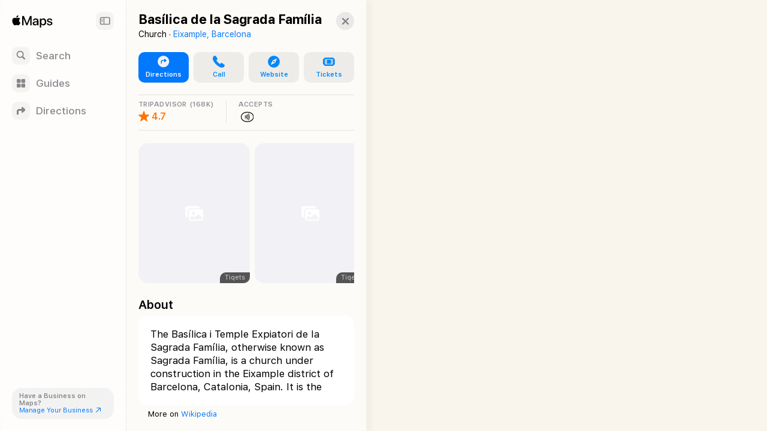

--- FILE ---
content_type: text/html; charset=utf-8
request_url: https://maps.apple.com/place?place-id=I5FA8D1DF88E3F328
body_size: 21354
content:
<!DOCTYPE html><html lang="en-US" dir="ltr"><head><meta charset="utf-8"><meta name="viewport" content="width=device-width, initial-scale=1.0, user-scalable=no"><meta name="format-detection" content="address=no"><title>Basílica de la Sagrada Família in Barcelona, Spain - Apple Maps</title><meta name="referrer" content="origin"><meta name="color-scheme" content="light dark"><meta name="apple-itunes-app" content="app-id=915056765"><link rel="canonical" href="https://maps.apple.com/place?place-id=I5FA8D1DF88E3F328"><meta property="place:location:latitude" content="41.4033151"><meta property="place:location:longitude" content="2.1743495"><meta property="og:title" content="Basílica de la Sagrada Família"><meta property="og:image" content="https://snapshot.apple-mapkit.com/api/v1/snapshot?center=41.4033151,2.1743495&amp;spn=0.0018163000000015472,0.0024276999999996995&amp;annotations=%5B%7B%22point%22%3A%2241.4033151%2C2.1743495%22%2C%22markerStyle%22%3A%22large%22%2C%22attrs%22%3A%22db8a69%3B4%3A206%2C6%3A115%2C10%3A14%2C16%3A1%2C47%3A649%2C82%3A5%2C85%3A10%2C89%3A6%2C164%3A1%2C193%3A1%22%7D%5D&amp;size=450x300&amp;scale=2&amp;teamId=C5U892736Y&amp;keyId=GJ5GZDFL89&amp;signature=GbeZad5FQwcU4eRNn4aJu9hKwSKekbHPhTiTC5NF5FPLCmJTpnWtceLL4DH_0BA1Wii2079BlyIdnOrpxsVmaw"><meta property="og:image:width" content="450"><meta property="og:image:height" content="300"><meta property="twitter:card" content="summary_large_image"><meta name="description" content=" View details about Basílica de la Sagrada Família in Barcelona, Spain on Apple Maps. Address, driving directions, images, nearby attractions and more."><link rel="stylesheet" href="https://www.apple.com/wss/fonts/?families=SF+Pro,v4|SF+Pro+Icons,v3"><link rel="stylesheet" href="/static/maps-app-web-client/apl/apl/apl.css"><link rel="stylesheet" href="/static/maps-app-web-client/smartcard.css?appVersion=1.5.324"><link rel="stylesheet" href="/static/maps-app-web-client/_common.css?appVersion=1.5.324"><link rel="stylesheet" href="/static/shell.css?appVersion=1.5.324"><link rel="stylesheet" href="/static/maps-app-web-client/search.css?appVersion=1.5.324"><link rel="preconnect" href="https://cdn.apple-mapkit.com" crossorigin><link rel="icon" type="image/png" sizes="120x120" href="/static/maps-app-web-client/images/maps-app-icon-120x120.png"><link rel="apple-touch-icon" href="/static/maps-app-web-client/images/maps-app-icon-180x180.png"><link rel="apple-touch-icon" sizes="120x120" href="/static/maps-app-web-client/images/maps-app-icon-120x120.png"><link rel="apple-touch-icon" sizes="152x152" href="/static/maps-app-web-client/images/maps-app-icon-152x152.png"><link rel="apple-touch-icon" sizes="167x167" href="/static/maps-app-web-client/images/maps-app-icon-167x167.png"><link rel="apple-touch-icon" sizes="180x180" href="/static/maps-app-web-client/images/maps-app-icon-180x180.png"><script src="/static/maps-app-web-client/mapkitjs/mapkit.core.js?appVersion=1.5.324" data-dist-url="/static/maps-app-web-client/mapkitjs" data-libraries="map,services,spi,spi-services" data-callback="mapkitCallback" data-token="eyJhbGciOiJFUzI1NiIsInR5cCI6IkpXVCIsImtpZCI6IkdKNUdaREZMODkifQ.eyJpc3MiOiJDNVU4OTI3MzZZIiwib3JpZ2luIjoiaHR0cHM6Ly9iZXRhLm1hcHMuYXBwbGUuY29tLGh0dHBzOi8vbWFwcy5hcHBsZS5jb20iLCJpYXQiOjE3NjkxMTYwNTgsImV4cCI6MTc3OTQ4NDA1OH0.GF_vG7KRgE43J9BiNu8gZznpsx728kSnC9fo_vAV4O_DINTUTwf-2Va6vEna-ZDecYyuUbz6h2f72x3_azoP0A" async></script><script defer src="/static/shell.js?appVersion=1.5.324"></script><script type="application/ld+json">{
    "@context": "https://schema.org",
    "@type": "Organization",
    "name": "Apple Maps",
    "alternateName": [
        " Maps",
        "Maps"
    ],
    "url": "https://maps.apple.com/",
    "logo": "https://maps.apple.com/static/maps-app-web-client/images/maps-app-icon-180x180.png",
    "sameAs": [
        "https://en.wikipedia.org/wiki/Apple_Maps",
        "https://www.wikidata.org/wiki/Q276101"
    ],
    "parentOrganization": {
        "@type": "Organization",
        "name": "Apple",
        "url": "https://www.apple.com/",
        "sameAs": [
            "https://x.com/Apple",
            "https://www.linkedin.com/company/apple",
            "https://en.wikipedia.org/wiki/Apple_Inc.",
            "https://www.wikidata.org/wiki/Q312"
        ]
    }
} </script></head><body><div id="shell-wrapper" class="ssr no-card"><div id="shell-overlay"></div><div id="shell-custom-header"><div class="mw-inner"><div id="shell-custom-header-portal" aria-hidden="true"></div></div></div><div id="shell-container"><div id="shell-map-outer"><div id="shell-map" role="application" aria-label="Map"></div><div id="shell-map-overlay"></div><div id="shell-map-controls"></div></div></div><div id="shell-nav"><div class="mw-nav-bar"><div class="nav-header"><div class="mw-left-section"><div role="text" lang="en-US" class="mw-brand" aria-label="Apple Maps"></div><h1 class="visually-hidden">Apple Maps</h1><span class="beta-pill"><svg viewBox="0 0 42 19"><g fill="none"><rect width="42" height="19" rx="9.5"></rect><path fill="#fff" d="M9.32 13h2.352c.502 0 .932-.08 1.29-.24.357-.16.633-.388.826-.685.193-.297.29-.65.29-1.061v-.01c0-.306-.067-.58-.199-.824a1.616 1.616 0 0 0-.555-.594 1.876 1.876 0 0 0-.834-.278v-.082a1.39 1.39 0 0 0 .628-.279c.186-.145.334-.325.445-.54.11-.214.165-.444.165-.69v-.01c0-.36-.085-.67-.255-.932a1.654 1.654 0 0 0-.729-.607c-.316-.143-.694-.214-1.136-.214H9.32v.894h2.032c.405 0 .72.092.944.275.225.184.338.442.338.774v.01c0 .34-.124.6-.372.778-.247.178-.613.267-1.098.267H9.32v.835h2.065c.344 0 .632.043.865.13.233.085.408.213.526.383.118.17.177.382.177.633v.01c0 .378-.127.666-.382.865-.255.199-.629.298-1.121.298H9.32V13Zm-.55 0h1.098V5.954H8.771V13Zm6.823 0h4.476v-.947H16.69V9.867h3.198v-.91H16.69V6.9h3.38v-.947h-4.477zm7.957 0h1.096V6.9h2.214v-.946h-5.524v.947h2.213zm3.42 0h1.153l1.943-5.809h.334V5.954h-.886L26.97 13Zm1.226-1.904h3.822l-.305-.878h-3.21l-.307.878ZM32.09 13h1.153L30.7 5.954h-.553v1.237L32.09 13Z"></path></g></svg></span></div><button class="nav-expand-button" tabindex="0" aria-expanded="true" aria-controls="shell-nav" aria-label="Sidebar"><span class="sc-symbol sidebar-left-semibold"></span></button></div><div class="nav-button-group"><button class="nav-button search-button" tabindex="0" aria-label="Search"><span class="nav-icon search-icon"><span class="sc-symbol magnifyingglass-semibold"></span></span><span class="nav-label">Search</span></button><button class="nav-button guides-button" tabindex="0" aria-label="Guides"><span class="nav-icon guides-icon"><span class="sc-symbol square-grid-2x2-fill-semibold"></span></span><span class="nav-label">Guides</span></button><button class="nav-button directions-button" tabindex="0" aria-label="Directions"><span class="nav-icon directions-icon"><span class="sc-symbol arrow-triangle-turn-up-right-semibold"></span></span><span class="nav-label">Directions</span></button></div><section class="bc-pill"><div class="bc-link-question">Have a Business on Maps?</div><a class="bc-link" href="https://businessconnect.apple.com/?utm_source=maps.apple.com" target="_blank" tabindex="0"><span>Manage Your Business</span><span class="sc-symbol arrow-up-right"></span></a></section></div></div><div id="shell-tray"><div id="shell-tray-bg"></div><div id="shell-tray-card-container"><div class="mw-card" data-ref="6892989987695096616" module-type="place"><div class="mw-card-handle"></div><div class="mw-inner"><div class="sc-container sc-room-for-close" tabindex="-1"><div class="sc-fixed-header"><h1 class="sc-header-title mw-shell-custom-header" aria-hidden="true" dir="auto">Basílica de la Sagrada Família</h1></div><div class="button-container"><div aria-label="Close" class="mw-close" role="button" tabindex="0"><div class="sc-symbol xmark"></div></div></div><div class="sc-container-inner"><div id="axHeader" class="sc-header-container"><h1 class="sc-header-title" dir="auto">Basílica de la Sagrada Família</h1><div class="sc-header-containment-feature"><span>Church · </span><a href="/place?auid=16316963920906440147&amp;lsp=9902" data-shell-nav="{&quot;muid&quot;:&quot;16316963920906440147&quot;,&quot;resultProviderId&quot;:9902}" class="sc-header-contained-place">Eixample, Barcelona</a></div></div><div class="sc-container-content"><div id="axUnifiedActionRow" class="sc-unified-action-row-container"><a class="sc-primary-button sc-unified-action-row-item" href="/directions?destination=Bas%C3%ADlica%20de%20la%20Sagrada%20Fam%C3%ADlia%2C%20Carrer%20de%20Mallorca%2C%20401%2C%2008013%20Barcelona%2C%20Spain&amp;destination-place-id=I5FA8D1DF88E3F328&amp;mode=driving" data-directions-link="true" data-ref="6892989987695096616"><div class="sc-icon"><div class="sc-symbol arrow-triangle-turn-up-right-circle-fill"></div></div><div class="sc-unified-action-row-title">Directions</div></a><a href="tel:+34932080414" class="sc-unified-action-row-item" role="button" id="axUnifiedActionRowItem-Call" tabindex="0" aria-label="Call"><div class="sc-icon"><div class="sc-symbol phone-fill"></div></div><div class="sc-unified-action-row-title mw-dir-label">Call</div></a><a href="https://sagradafamilia.org/" target="_blank" class="sc-unified-action-row-item" role="button" id="axUnifiedActionRowItem-Website" tabindex="0" aria-label="Website"><div class="sc-icon"><div class="sc-symbol safari-fill"></div></div><div class="sc-unified-action-row-title mw-dir-label">Website</div></a><div class="mw-popup-menu"><ui-menu offsetLeft="6" offsetTop="2" containerBasis="#shell-tray"><div class="mw-controls" aria-haspopup="menu" tabindex="0" data-menu-index="0"><div class="mw-toggle" tabindex="-1"><a class="sc-unified-action-row-item" target="_blank"><div class="sc-icon"><div class="sc-symbol ticket-fill"></div></div><div class="sc-unified-action-row-title mw-dir-label">Tickets</div></a></div></div><div class="mw-menu-wrapper closed"><div class="mw-menu"><div class="mw-content"></div></div></div></ui-menu></div></div><div id="axRibbon" class="sc-ribbon-container sc-ribbon-hairline"><horizontal-pages offset="20" snapPosition="start"><div class="mw-scrollable"><div class="sc-ribbon-item sc-rating"><div class="sc-ribbon-header" aria-label="168K Ratings on Tripadvisor"><div class="sc-ribbon-header-text">TRIPADVISOR</div><div>(168K)</div></div><div class="sc-ribbon-content"><div class="sc-max-rating"><div class="sc-icon"><div class="sc-symbol star-fill" aria-label="4.7 out of 5 stars"></div></div></div><div class="sc-value">4.7</div></div></div><div class="sc-ribbon-item contactless-payment"><div class="sc-ribbon-header"><div class="sc-ribbon-header-text">ACCEPTS</div></div><div class="sc-ribbon-content" aria-label="Accepts Apple Pay"><div class="sc-icon applepay"><div class="sc-symbol color-black applepay"></div></div><div class="sc-icon"><div class="sc-symbol color-black nfc-oval"></div></div></div></div></div><div class="mw-controls"><div class="sc-arrow-buttons"><button class="mw-back" aria-label="Back" type="button"><div class="sc-symbol chevron-compact-left"></div></button><button class="mw-forward" aria-label="Forward" type="button"><div class="sc-symbol chevron-compact-right"></div></button></div></div></horizontal-pages></div><div id="axPhotos" class="sc-photos"><horizontal-pages offset="20" snapPosition="start"><div class="mw-scrollable"><a class="sc-photo-item sc-item" href="#" target="_blank" rel="noopener" data-shell-gallery="{&quot;index&quot;:0,&quot;displayFullScreenPhotoGallery&quot;:true,&quot;showingAlbums&quot;:false,&quot;poiTitle&quot;:&quot;Basílica de la Sagrada Família&quot;}" tabindex="0"><scheduled-image urls="{&quot;default&quot;:{&quot;2&quot;:&quot;https://aws-tiqets-cdn.imgix.net/images/content/284aaec994de4ccfbe598f5b79a70d20.jpeg?auto=format%2Ccompress&amp;fit=crop&amp;ixlib=python-3.2.1&amp;q=70&amp;s=88e09235d2a486406fb136746bb2b892&amp;w=500&amp;h=500&quot;}}" serial="true" lazyLoad="true" scrollRoot=".mw-scrollable" scrollRootKey="8-68929899876950966161769116058160" axLabel="Photo from Tiqets" role="img"></scheduled-image><div class="sc-photo-item-attribution">Tiqets</div></a><a class="sc-photo-item sc-item" href="#" target="_blank" rel="noopener" data-shell-gallery="{&quot;index&quot;:1,&quot;displayFullScreenPhotoGallery&quot;:true,&quot;showingAlbums&quot;:false,&quot;poiTitle&quot;:&quot;Basílica de la Sagrada Família&quot;}" tabindex="0"><scheduled-image urls="{&quot;default&quot;:{&quot;2&quot;:&quot;https://aws-tiqets-cdn.imgix.net/images/content/3d55213b4d5041d5804f71388a51f4ff.jpeg?auto=format%2Ccompress&amp;fit=crop&amp;ixlib=python-3.2.1&amp;q=70&amp;s=178e3f0e969a7cc6c28d0decd14d0697&amp;w=500&amp;h=500&quot;}}" serial="true" lazyLoad="true" scrollRoot=".mw-scrollable" scrollRootKey="8-68929899876950966161769116058160" axLabel="Photo from Tiqets" role="img"></scheduled-image><div class="sc-photo-item-attribution">Tiqets</div></a><a class="sc-photo-item sc-item" href="#" target="_blank" rel="noopener" data-shell-gallery="{&quot;index&quot;:2,&quot;displayFullScreenPhotoGallery&quot;:true,&quot;showingAlbums&quot;:false,&quot;poiTitle&quot;:&quot;Basílica de la Sagrada Família&quot;}" tabindex="0"><scheduled-image urls="{&quot;default&quot;:{&quot;2&quot;:&quot;https://aws-tiqets-cdn.imgix.net/images/content/84e0cb2829ff423e976f02b0e56997f4.jpeg?auto=format%2Ccompress&amp;fit=crop&amp;ixlib=python-3.2.1&amp;q=70&amp;s=ec337dc01dbfb64ecc85afa0c657c66e&amp;w=500&amp;h=500&quot;}}" serial="true" lazyLoad="true" scrollRoot=".mw-scrollable" scrollRootKey="8-68929899876950966161769116058160" axLabel="Photo from Tiqets" role="img"></scheduled-image><div class="sc-photo-item-attribution">Tiqets</div></a><a class="sc-photo-item sc-item" href="#" target="_blank" rel="noopener" data-shell-gallery="{&quot;index&quot;:3,&quot;displayFullScreenPhotoGallery&quot;:true,&quot;showingAlbums&quot;:false,&quot;poiTitle&quot;:&quot;Basílica de la Sagrada Família&quot;}" tabindex="0"><scheduled-image urls="{&quot;default&quot;:{&quot;2&quot;:&quot;https://dimg04.c-ctrip.com/images/100q0e00000076pt00CFC_R_400_400.jpg&quot;}}" serial="true" lazyLoad="true" scrollRoot=".mw-scrollable" scrollRootKey="8-68929899876950966161769116058160" axLabel="圣家族大教堂" role="img"></scheduled-image><div class="sc-photo-item-attribution">Trip.com</div></a><a class="sc-photo-item sc-item" href="#" target="_blank" rel="noopener" data-shell-gallery="{&quot;index&quot;:4,&quot;displayFullScreenPhotoGallery&quot;:true,&quot;showingAlbums&quot;:false,&quot;poiTitle&quot;:&quot;Basílica de la Sagrada Família&quot;}" tabindex="0"><scheduled-image urls="{&quot;default&quot;:{&quot;2&quot;:&quot;https://aws-tiqets-cdn.imgix.net/images/content/89e308fba4dc46d481cbb5c841cacd1f.PNG?auto=format%2Ccompress&amp;fit=crop&amp;ixlib=python-3.2.1&amp;q=70&amp;s=6bac3ec8361b000a9d759e9e84237a85&amp;w=500&amp;h=500&quot;}}" serial="true" lazyLoad="true" scrollRoot=".mw-scrollable" scrollRootKey="8-68929899876950966161769116058160" axLabel="Photo from Tiqets" role="img"></scheduled-image><div class="sc-photo-item-attribution">Tiqets</div></a><a class="sc-photo-item sc-item" href="#" target="_blank" rel="noopener" data-shell-gallery="{&quot;index&quot;:5,&quot;displayFullScreenPhotoGallery&quot;:true,&quot;showingAlbums&quot;:false,&quot;poiTitle&quot;:&quot;Basílica de la Sagrada Família&quot;}" tabindex="0"><scheduled-image urls="{&quot;default&quot;:{&quot;2&quot;:&quot;https://is1-ssl.mzstatic.com/image/thumb/_C0VqJFKe7pitJUwI3a37g/320x320bb.jpg&quot;}}" serial="true" lazyLoad="true" scrollRoot=".mw-scrollable" scrollRootKey="8-68929899876950966161769116058160" axLabel="Photo from Tiqets" role="img"></scheduled-image><div class="sc-photo-item-attribution">Tiqets</div></a><a class="sc-photo-item sc-item" href="#" target="_blank" rel="noopener" data-shell-gallery="{&quot;index&quot;:6,&quot;displayFullScreenPhotoGallery&quot;:true,&quot;showingAlbums&quot;:false,&quot;poiTitle&quot;:&quot;Basílica de la Sagrada Família&quot;}" tabindex="0"><scheduled-image urls="{&quot;default&quot;:{&quot;2&quot;:&quot;https://aws-tiqets-cdn.imgix.net/images/content/3bbaac0183444247b05022cf0871b428.jpg?auto=format%2Ccompress&amp;fit=crop&amp;ixlib=python-3.2.1&amp;q=70&amp;s=87cfae4a459abb4e19eb835e86e99b2a&amp;w=500&amp;h=500&quot;}}" serial="true" lazyLoad="true" scrollRoot=".mw-scrollable" scrollRootKey="8-68929899876950966161769116058160" axLabel="Photo from Tiqets" role="img"></scheduled-image><div class="sc-photo-item-attribution">Tiqets</div></a><a class="sc-photo-item sc-item" href="#" target="_blank" rel="noopener" data-shell-gallery="{&quot;index&quot;:7,&quot;displayFullScreenPhotoGallery&quot;:true,&quot;showingAlbums&quot;:false,&quot;poiTitle&quot;:&quot;Basílica de la Sagrada Família&quot;}" tabindex="0"><scheduled-image urls="{&quot;default&quot;:{&quot;2&quot;:&quot;https://aws-tiqets-cdn.imgix.net/images/content/d2675339ad64457ba216abae585656f4.jpeg?auto=format%2Ccompress&amp;fit=crop&amp;ixlib=python-3.2.1&amp;q=70&amp;s=118bab012fcdc14e75e7f70fd5b4b465&amp;w=500&amp;h=500&quot;}}" serial="true" lazyLoad="true" scrollRoot=".mw-scrollable" scrollRootKey="8-68929899876950966161769116058160" axLabel="Photo from Tiqets" role="img"></scheduled-image><div class="sc-photo-item-attribution">Tiqets</div></a><a class="sc-photo-item sc-item" href="#" target="_blank" rel="noopener" data-shell-gallery="{&quot;index&quot;:8,&quot;displayFullScreenPhotoGallery&quot;:true,&quot;showingAlbums&quot;:false,&quot;poiTitle&quot;:&quot;Basílica de la Sagrada Família&quot;}" tabindex="0"><scheduled-image urls="{&quot;default&quot;:{&quot;2&quot;:&quot;https://irs1.4sqi.net/img/general/600x600/34702343_RFAhVGBKx4hNetmiB3b0DpTd4AVc9MEORLa7g9vKXsA.jpg&quot;}}" serial="true" lazyLoad="true" scrollRoot=".mw-scrollable" scrollRootKey="8-68929899876950966161769116058160" axLabel="Photo from Foursquare" role="img"></scheduled-image><div class="sc-photo-item-attribution">Foursquare</div></a><a class="sc-photo-item sc-item" href="#" target="_blank" rel="noopener" data-shell-gallery="{&quot;index&quot;:9,&quot;displayFullScreenPhotoGallery&quot;:true,&quot;showingAlbums&quot;:false,&quot;poiTitle&quot;:&quot;Basílica de la Sagrada Família&quot;}" tabindex="0"><scheduled-image urls="{&quot;default&quot;:{&quot;2&quot;:&quot;https://aws-tiqets-cdn.imgix.net/images/content/f488e677ee9c4795a26d32a5576f325a.jpeg?auto=format%2Ccompress&amp;fit=crop&amp;ixlib=python-3.2.1&amp;q=70&amp;s=688b29010942ed593d5b6ef08d2ff034&amp;w=500&amp;h=500&quot;}}" serial="true" lazyLoad="true" scrollRoot=".mw-scrollable" scrollRootKey="8-68929899876950966161769116058160" axLabel="Photo from Tiqets" role="img"></scheduled-image><div class="sc-photo-item-attribution">Tiqets</div></a></div><div class="mw-controls"><div class="sc-arrow-buttons"><button class="mw-back" aria-label="Back" type="button"><div class="sc-symbol chevron-compact-left"></div></button><button class="mw-forward" aria-label="Forward" type="button"><div class="sc-symbol chevron-compact-right"></div></button></div></div></horizontal-pages></div><div class="sc-section-header-container"><h2 class="sc-section-header-title">About</h2></div><div id="axAbout" class="sc-about" dir="ltr"><div class="sc-platter-container"><fixed-height-text><p>The Basílica i Temple Expiatori de la Sagrada Família, otherwise known as Sagrada Família, is a church under construction in the Eixample district of Barcelona, Catalonia, Spain. It is the largest unfinished Catholic church in the world. Designed by Catalan architect Antoni Gaudí, in 2005 his work on Sagrada Família was added to an existing UNESCO World Heritage Site, &quot;Works of Antoni Gaudí&quot;. On 7 November 2010, Pope Benedict XVI consecrated the church and proclaimed it a minor basilica.</p><span class="mw-expand" tabindex="0">More</span><span class="mw-collapse" tabindex="0">Less</span></fixed-height-text></div><span class="sc-attribution-link"><span>More on </span><a href="https://en.wikipedia.org/wiki/Sagrada_Família" target="_blank" rel="noopener">Wikipedia</a><span></span></span></div><div class="sc-section-header-container"><h2 class="sc-section-header-title">Ratings &amp; Reviews</h2></div><div id="axRatingsReview" class="sc-rating-reviews"><horizontal-pages offset="20" snapPosition="start"><div class="mw-scrollable"><a class="sc-rating-container sc-item" href="http://www.tripadvisor.com/AppleMapsAction?id=190166" target="_blank" rel="noopener" tabindex="0"><div class="sc-vendor"><picture class="sc-vendor-logo"><source srcSet="https://gspe21-ssl.ls.apple.com/attributionsearch/siri-restaurants-tripadvisor-4@2x.png 2x, https://gspe21-ssl.ls.apple.com/attributionsearch/siri-restaurants-tripadvisor-4@3x.png 3x" media="(prefers-color-scheme: dark)"/><source srcSet="https://gspe21-ssl.ls.apple.com/attributionsearch/button-tripadvisor-logo-5@2x.png 2x, https://gspe21-ssl.ls.apple.com/attributionsearch/button-tripadvisor-logo-5@3x.png 3x"/><img src="https://gspe21-ssl.ls.apple.com/attributionsearch/button-tripadvisor-logo-5@2x.png" alt="Tripadvisor"/></picture><picture class="sc-vendor-logo sc-dark-vendor-logo"><source srcSet="https://gspe21-ssl.ls.apple.com/attributionsearch/siri-restaurants-tripadvisor-4@2x.png 2x, https://gspe21-ssl.ls.apple.com/attributionsearch/siri-restaurants-tripadvisor-4@3x.png 3x"/><img src="https://gspe21-ssl.ls.apple.com/attributionsearch/siri-restaurants-tripadvisor-4@2x.png" alt="Tripadvisor"/></picture></div><footer><div class="sc-rating"><div class="sc-value"><div class="sc-max-rating" aria-label="4.7 out of 5 stars"><div class="sc-icon"><span class="sc-symbol star-fill sc-active" aria-label="Star"></span></div><div class="sc-icon"><span class="sc-symbol star-fill sc-active" aria-label="Star"></span></div><div class="sc-icon"><span class="sc-symbol star-fill sc-active" aria-label="Star"></span></div><div class="sc-icon"><span class="sc-symbol star-fill sc-active" aria-label="Star"></span></div><div class="sc-icon"><span class="sc-symbol star-lefthalf-fill sc-active" aria-label="Half Star"></span></div></div></div></div><div class="sc-short-rating"><div class="sc-value"><div class="sc-max-rating" aria-label="4.7 out of 5 stars"><span class="sc-score">4.7</span></div><div class="sc-total-ratings" aria-label="167705 reviews on Tripadvisor">(167,705)</div></div></div></footer></a><a class="sc-review sc-item" dir="ltr" href="http://www.tripadvisor.com/AppleMapsAction?id=190166&amp;component=review&amp;cid=1046588413&amp;action=view&amp;language=en-US" target="_blank"><div class="sc-review-snippet">To see this structure in pics is one thing, but to actually stand outside it, let alone venture inside is something else again. It is the most awesome piece of architecture and we were left stunned by</div><footer dir="ltr"><div class="sc-reviewer-avatar"><div class="sc-inner" aria-label="User profile image for CJGurt" style="background-image:url(https://media-cdn.tripadvisor.com/media/photo-f/1a/f6/e7/99/default-avatar-2020-57.jpg)"></div></div><div class="sc-rating"><div class="sc-value"><div class="sc-max-rating" aria-label="5 out of 5 stars"><div class="sc-icon"><span class="sc-symbol star-fill sc-active" aria-label="Star"></span></div><div class="sc-icon"><span class="sc-symbol star-fill sc-active" aria-label="Star"></span></div><div class="sc-icon"><span class="sc-symbol star-fill sc-active" aria-label="Star"></span></div><div class="sc-icon"><span class="sc-symbol star-fill sc-active" aria-label="Star"></span></div><div class="sc-icon"><span class="sc-symbol star-fill sc-active" aria-label="Star"></span></div></div></div></div><div class="sc-value"><div class="sc-reviewer-name" dir="ltr">CJGurt</div><div class="sc-review-time">3 days ago</div></div></footer></a><a class="sc-review sc-item" dir="ltr" href="http://www.tripadvisor.com/AppleMapsAction?id=190166&amp;component=review&amp;cid=1046032889&amp;action=view&amp;language=en-US" target="_blank"><div class="sc-review-snippet">The scale and detail of the Sagrada Familia are breathtaking. Visiting inside allows you to fully appreciate Gaudi&#x27;s vision and the building&#x27;s unique light.</div><footer dir="ltr"><div class="sc-reviewer-avatar"><div class="sc-inner" aria-label="User profile image for O8133DAkarenb" style="background-image:url(https://media-cdn.tripadvisor.com/media/photo-f/1a/f6/f2/b8/default-avatar-2020-26.jpg)"></div></div><div class="sc-rating"><div class="sc-value"><div class="sc-max-rating" aria-label="5 out of 5 stars"><div class="sc-icon"><span class="sc-symbol star-fill sc-active" aria-label="Star"></span></div><div class="sc-icon"><span class="sc-symbol star-fill sc-active" aria-label="Star"></span></div><div class="sc-icon"><span class="sc-symbol star-fill sc-active" aria-label="Star"></span></div><div class="sc-icon"><span class="sc-symbol star-fill sc-active" aria-label="Star"></span></div><div class="sc-icon"><span class="sc-symbol star-fill sc-active" aria-label="Star"></span></div></div></div></div><div class="sc-value"><div class="sc-reviewer-name" dir="ltr">O8133DAkarenb</div><div class="sc-review-time">Last week</div></div></footer></a><a class="sc-review sc-item" dir="ltr" href="http://www.tripadvisor.com/AppleMapsAction?id=190166&amp;component=review&amp;cid=1045802095&amp;action=view&amp;language=en-US" target="_blank"><div class="sc-review-snippet">However many photos you see, nothing prepares you for just how impressive this is. We took a tour and the guide showed us the workshops and prioritised information that helped us understand the genius</div><footer dir="ltr"><div class="sc-reviewer-avatar"><div class="sc-inner" aria-label="User profile image for JulietH919" style="background-image:url(https://media-cdn.tripadvisor.com/media/photo-f/02/5c/08/2b/juliet-h.jpg)"></div></div><div class="sc-rating"><div class="sc-value"><div class="sc-max-rating" aria-label="5 out of 5 stars"><div class="sc-icon"><span class="sc-symbol star-fill sc-active" aria-label="Star"></span></div><div class="sc-icon"><span class="sc-symbol star-fill sc-active" aria-label="Star"></span></div><div class="sc-icon"><span class="sc-symbol star-fill sc-active" aria-label="Star"></span></div><div class="sc-icon"><span class="sc-symbol star-fill sc-active" aria-label="Star"></span></div><div class="sc-icon"><span class="sc-symbol star-fill sc-active" aria-label="Star"></span></div></div></div></div><div class="sc-value"><div class="sc-reviewer-name" dir="ltr">JulietH919</div><div class="sc-review-time">Last week</div></div></footer></a></div><div class="mw-controls"><div class="sc-arrow-buttons"><button class="mw-back" aria-label="Back" type="button"><div class="sc-symbol chevron-compact-left"></div></button><button class="mw-forward" aria-label="Forward" type="button"><div class="sc-symbol chevron-compact-right"></div></button></div></div></horizontal-pages></div><div class="sc-section-header-container"><h2 class="sc-section-header-title">Good to Know</h2></div><div id="axGoodToKnow" class="sc-platter-container sc-good-to-know" data-count="5"><div class="sc-amenity"><div class="sc-icon applepay"><div class="sc-symbol applepay"></div></div><div class="sc-amenity-name">Accepts Apple Pay</div></div><div class="sc-amenity"><div class="sc-icon"><div class="sc-symbol nfccontactlesspayment"></div></div><div class="sc-amenity-name">Accepts Contactless Payments</div></div><div class="sc-amenity"><div class="sc-icon"><div class="sc-symbol accessiblewheelchair"></div></div><div class="sc-amenity-name">Wheelchair Accessible</div></div><div class="sc-amenity"><div class="sc-icon"><div class="sc-symbol kidfriendly"></div></div><div class="sc-amenity-name">Good for Kids</div></div><div class="sc-amenity"><div class="sc-icon"><div class="sc-symbol creditcard-fill"></div></div><div class="sc-amenity-name">Accepts Credit Cards</div></div></div><div class="sc-section-header-container"><h2 class="sc-section-header-title">Featured in Guides</h2><div class="sc-section-header-link"><a target="_blank" rel="noopener" class="sc-featured-guides-see-all" data-shell-featured-guides-section="{&quot;title&quot;:&quot;Featured in Guides&quot;}">More</a></div></div><div id="axGuides" class="sc-featured-guides"><section class="mw-guide-list"><div class="mw-guide-list-items"><horizontal-pages offset="20" snapPosition="start"><div class="mw-scrollable"><a class="mw-brick" data-guide-ref="{&quot;muid&quot;:&quot;1461153796420897193&quot;,&quot;resultProviderId&quot;:9902}"><scheduled-image urls="{&quot;default&quot;:{&quot;1&quot;:&quot;https://is1-ssl.mzstatic.com/image/thumb/iKJG_J4ES4I4Cs_8_PcQrg/332x422bb.jpg&quot;,&quot;2&quot;:&quot;https://is1-ssl.mzstatic.com/image/thumb/iKJG_J4ES4I4Cs_8_PcQrg/664x844bb.jpg&quot;,&quot;3&quot;:&quot;https://is1-ssl.mzstatic.com/image/thumb/iKJG_J4ES4I4Cs_8_PcQrg/996x1266bb.jpg&quot;},&quot;webp&quot;:{&quot;1&quot;:&quot;https://is1-ssl.mzstatic.com/image/thumb/iKJG_J4ES4I4Cs_8_PcQrg/332x422bb.webp&quot;,&quot;2&quot;:&quot;https://is1-ssl.mzstatic.com/image/thumb/iKJG_J4ES4I4Cs_8_PcQrg/664x844bb.webp&quot;,&quot;3&quot;:&quot;https://is1-ssl.mzstatic.com/image/thumb/iKJG_J4ES4I4Cs_8_PcQrg/996x1266bb.webp&quot;}}" serial="true" lazyLoad="false" scrollRoot=".mw-scrollable" scrollRootKey="sc-mod-FeaturedGuides-13" role="img"></scheduled-image><div class="mw-brick-gradient"></div><div class="mw-brick-content"><div class="mw-cc-publisher mw-brick-logo" aria-label="Viator" dir="ltr"><picture><source srcSet="https://cdn.apple-mapkit.com/md/v1/icon?subtype=logo&amp;id=1000694&amp;scale=1&amp;accessKey=1769117368_5736132717141221965_%2F_kMDRlmgiQz%2B0NIuJZeh6On1ES3R9eoqn1%2FfC2SFHVkU%3D&amp;v=2601221 1x, https://cdn.apple-mapkit.com/md/v1/icon?subtype=logo&amp;id=1000694&amp;scale=2&amp;accessKey=1769117368_5736132717141221965_%2F_kMDRlmgiQz%2B0NIuJZeh6On1ES3R9eoqn1%2FfC2SFHVkU%3D&amp;v=2601221 2x, https://cdn.apple-mapkit.com/md/v1/icon?subtype=logo&amp;id=1000694&amp;scale=3&amp;accessKey=1769117368_5736132717141221965_%2F_kMDRlmgiQz%2B0NIuJZeh6On1ES3R9eoqn1%2FfC2SFHVkU%3D&amp;v=2601221 3x"/><img src="https://cdn.apple-mapkit.com/md/v1/icon?subtype=logo&amp;id=1000694&amp;scale=1&amp;accessKey=1769117368_5736132717141221965_%2F_kMDRlmgiQz%2B0NIuJZeh6On1ES3R9eoqn1%2FfC2SFHVkU%3D&amp;v=2601221" alt="Viator"/></picture></div><h3 class="mw-brick-title" dir="ltr">Kid-Friendly Things To Do in Barcelona</h3></div></a><a class="mw-brick" data-guide-ref="{&quot;muid&quot;:&quot;961836509704202044&quot;,&quot;resultProviderId&quot;:9902}"><scheduled-image urls="{&quot;default&quot;:{&quot;1&quot;:&quot;https://is1-ssl.mzstatic.com/image/thumb/G7oPYmddCNw9l39wkGqNXQ/332x422bb.jpg&quot;,&quot;2&quot;:&quot;https://is1-ssl.mzstatic.com/image/thumb/G7oPYmddCNw9l39wkGqNXQ/664x844bb.jpg&quot;,&quot;3&quot;:&quot;https://is1-ssl.mzstatic.com/image/thumb/G7oPYmddCNw9l39wkGqNXQ/996x1266bb.jpg&quot;},&quot;webp&quot;:{&quot;1&quot;:&quot;https://is1-ssl.mzstatic.com/image/thumb/G7oPYmddCNw9l39wkGqNXQ/332x422bb.webp&quot;,&quot;2&quot;:&quot;https://is1-ssl.mzstatic.com/image/thumb/G7oPYmddCNw9l39wkGqNXQ/664x844bb.webp&quot;,&quot;3&quot;:&quot;https://is1-ssl.mzstatic.com/image/thumb/G7oPYmddCNw9l39wkGqNXQ/996x1266bb.webp&quot;}}" serial="true" lazyLoad="false" scrollRoot=".mw-scrollable" scrollRootKey="sc-mod-FeaturedGuides-13" role="img"></scheduled-image><div class="mw-brick-gradient"></div><div class="mw-brick-content"><div class="mw-cc-publisher mw-brick-logo" aria-label="Viator" dir="ltr"><picture><source srcSet="https://cdn.apple-mapkit.com/md/v1/icon?subtype=logo&amp;id=1000694&amp;scale=1&amp;accessKey=1769117368_5736132717141221965_%2F_kMDRlmgiQz%2B0NIuJZeh6On1ES3R9eoqn1%2FfC2SFHVkU%3D&amp;v=2601221 1x, https://cdn.apple-mapkit.com/md/v1/icon?subtype=logo&amp;id=1000694&amp;scale=2&amp;accessKey=1769117368_5736132717141221965_%2F_kMDRlmgiQz%2B0NIuJZeh6On1ES3R9eoqn1%2FfC2SFHVkU%3D&amp;v=2601221 2x, https://cdn.apple-mapkit.com/md/v1/icon?subtype=logo&amp;id=1000694&amp;scale=3&amp;accessKey=1769117368_5736132717141221965_%2F_kMDRlmgiQz%2B0NIuJZeh6On1ES3R9eoqn1%2FfC2SFHVkU%3D&amp;v=2601221 3x"/><img src="https://cdn.apple-mapkit.com/md/v1/icon?subtype=logo&amp;id=1000694&amp;scale=1&amp;accessKey=1769117368_5736132717141221965_%2F_kMDRlmgiQz%2B0NIuJZeh6On1ES3R9eoqn1%2FfC2SFHVkU%3D&amp;v=2601221" alt="Viator"/></picture></div><h3 class="mw-brick-title" dir="ltr">First Timer&#x27;s Guide to Barcelona</h3></div></a><a class="mw-brick" data-guide-ref="{&quot;muid&quot;:&quot;2196458188922454747&quot;,&quot;resultProviderId&quot;:9902}"><scheduled-image urls="{&quot;default&quot;:{&quot;1&quot;:&quot;https://is1-ssl.mzstatic.com/image/thumb/z7D6zb9I0tFSg3P8KskT0w/332x422bb.jpg&quot;,&quot;2&quot;:&quot;https://is1-ssl.mzstatic.com/image/thumb/z7D6zb9I0tFSg3P8KskT0w/664x844bb.jpg&quot;,&quot;3&quot;:&quot;https://is1-ssl.mzstatic.com/image/thumb/z7D6zb9I0tFSg3P8KskT0w/996x1266bb.jpg&quot;},&quot;webp&quot;:{&quot;1&quot;:&quot;https://is1-ssl.mzstatic.com/image/thumb/z7D6zb9I0tFSg3P8KskT0w/332x422bb.webp&quot;,&quot;2&quot;:&quot;https://is1-ssl.mzstatic.com/image/thumb/z7D6zb9I0tFSg3P8KskT0w/664x844bb.webp&quot;,&quot;3&quot;:&quot;https://is1-ssl.mzstatic.com/image/thumb/z7D6zb9I0tFSg3P8KskT0w/996x1266bb.webp&quot;}}" serial="true" lazyLoad="false" scrollRoot=".mw-scrollable" scrollRootKey="sc-mod-FeaturedGuides-13" role="img"></scheduled-image><div class="mw-brick-gradient"></div><div class="mw-brick-content"><div class="mw-cc-publisher mw-brick-logo" aria-label="Viator" dir="ltr"><picture><source srcSet="https://cdn.apple-mapkit.com/md/v1/icon?subtype=logo&amp;id=1000694&amp;scale=1&amp;accessKey=1769117368_5736132717141221965_%2F_kMDRlmgiQz%2B0NIuJZeh6On1ES3R9eoqn1%2FfC2SFHVkU%3D&amp;v=2601221 1x, https://cdn.apple-mapkit.com/md/v1/icon?subtype=logo&amp;id=1000694&amp;scale=2&amp;accessKey=1769117368_5736132717141221965_%2F_kMDRlmgiQz%2B0NIuJZeh6On1ES3R9eoqn1%2FfC2SFHVkU%3D&amp;v=2601221 2x, https://cdn.apple-mapkit.com/md/v1/icon?subtype=logo&amp;id=1000694&amp;scale=3&amp;accessKey=1769117368_5736132717141221965_%2F_kMDRlmgiQz%2B0NIuJZeh6On1ES3R9eoqn1%2FfC2SFHVkU%3D&amp;v=2601221 3x"/><img src="https://cdn.apple-mapkit.com/md/v1/icon?subtype=logo&amp;id=1000694&amp;scale=1&amp;accessKey=1769117368_5736132717141221965_%2F_kMDRlmgiQz%2B0NIuJZeh6On1ES3R9eoqn1%2FfC2SFHVkU%3D&amp;v=2601221" alt="Viator"/></picture></div><h3 class="mw-brick-title" dir="ltr">The Top Gaudí Buildings in Barcelona</h3></div></a><a class="mw-brick" data-guide-ref="{&quot;muid&quot;:&quot;3871129298266474186&quot;,&quot;resultProviderId&quot;:9902}"><scheduled-image urls="{&quot;default&quot;:{&quot;1&quot;:&quot;https://is1-ssl.mzstatic.com/image/thumb/x1Y2NkJpm3IFq483gvYNtA/332x422bb.jpg&quot;,&quot;2&quot;:&quot;https://is1-ssl.mzstatic.com/image/thumb/x1Y2NkJpm3IFq483gvYNtA/664x844bb.jpg&quot;,&quot;3&quot;:&quot;https://is1-ssl.mzstatic.com/image/thumb/x1Y2NkJpm3IFq483gvYNtA/996x1266bb.jpg&quot;},&quot;webp&quot;:{&quot;1&quot;:&quot;https://is1-ssl.mzstatic.com/image/thumb/x1Y2NkJpm3IFq483gvYNtA/332x422bb.webp&quot;,&quot;2&quot;:&quot;https://is1-ssl.mzstatic.com/image/thumb/x1Y2NkJpm3IFq483gvYNtA/664x844bb.webp&quot;,&quot;3&quot;:&quot;https://is1-ssl.mzstatic.com/image/thumb/x1Y2NkJpm3IFq483gvYNtA/996x1266bb.webp&quot;}}" serial="true" lazyLoad="false" scrollRoot=".mw-scrollable" scrollRootKey="sc-mod-FeaturedGuides-13" role="img"></scheduled-image><div class="mw-brick-gradient"></div><div class="mw-brick-content"><div class="mw-cc-publisher mw-brick-logo" aria-label="Viator" dir="ltr"><picture><source srcSet="https://cdn.apple-mapkit.com/md/v1/icon?subtype=logo&amp;id=1000694&amp;scale=1&amp;accessKey=1769117368_5736132717141221965_%2F_kMDRlmgiQz%2B0NIuJZeh6On1ES3R9eoqn1%2FfC2SFHVkU%3D&amp;v=2601221 1x, https://cdn.apple-mapkit.com/md/v1/icon?subtype=logo&amp;id=1000694&amp;scale=2&amp;accessKey=1769117368_5736132717141221965_%2F_kMDRlmgiQz%2B0NIuJZeh6On1ES3R9eoqn1%2FfC2SFHVkU%3D&amp;v=2601221 2x, https://cdn.apple-mapkit.com/md/v1/icon?subtype=logo&amp;id=1000694&amp;scale=3&amp;accessKey=1769117368_5736132717141221965_%2F_kMDRlmgiQz%2B0NIuJZeh6On1ES3R9eoqn1%2FfC2SFHVkU%3D&amp;v=2601221 3x"/><img src="https://cdn.apple-mapkit.com/md/v1/icon?subtype=logo&amp;id=1000694&amp;scale=1&amp;accessKey=1769117368_5736132717141221965_%2F_kMDRlmgiQz%2B0NIuJZeh6On1ES3R9eoqn1%2FfC2SFHVkU%3D&amp;v=2601221" alt="Viator"/></picture></div><h3 class="mw-brick-title" dir="ltr">9 of the Best Views in Barcelona</h3></div></a></div><div class="mw-controls"><div class="sc-arrow-buttons"><button class="mw-back" aria-label="Back" type="button"><div class="sc-symbol chevron-compact-left"></div></button><button class="mw-forward" aria-label="Forward" type="button"><div class="sc-symbol chevron-compact-right"></div></button></div></div></horizontal-pages></div></section></div><div class="sc-section-header-container" id="axTemplatePlaceSectionTitle-sc-mod-TemplatePlace-14-5"><h2 class="sc-section-header-title template-place-header">Also at This Location</h2><div class="sc-section-header-link"><a target="_blank" rel="noopener" class="sc-template-places-see-all" data-shell-related-places-section="{&quot;name&quot;:&quot;Also at This Location&quot;}">More</a></div></div><div class="sc-place-tile-list" id="axPlaceTileList-sc-mod-TemplatePlace-14-5"><horizontal-pages offset="20" snapPosition="start"><div class="mw-scrollable"><a class="sc-place-tile sc-item" href="/place?auid=17844530472572634392&amp;lsp=9902" data-shell-nav="{&quot;muid&quot;:&quot;17844530472572634392&quot;,&quot;resultProviderId&quot;:9902}"><div class="sc-poi no-photo"><picture><source srcSet="https://cdn.apple-mapkit.com/md/v1/icon?subtype=poi&amp;context=search&amp;emphasis=standard&amp;attributes=6%3A22%2C4%3A206%2C82%3A8%2C89%3A1%2C85%3A15&amp;v=2601221&amp;accessKey=1769117368_5736132717141221965_%2F_kMDRlmgiQz%2B0NIuJZeh6On1ES3R9eoqn1%2FfC2SFHVkU%3D&amp;size=4&amp;tint=light&amp;scale=1 1x, https://cdn.apple-mapkit.com/md/v1/icon?subtype=poi&amp;context=search&amp;emphasis=standard&amp;attributes=6%3A22%2C4%3A206%2C82%3A8%2C89%3A1%2C85%3A15&amp;v=2601221&amp;accessKey=1769117368_5736132717141221965_%2F_kMDRlmgiQz%2B0NIuJZeh6On1ES3R9eoqn1%2FfC2SFHVkU%3D&amp;size=4&amp;tint=light&amp;scale=2 2x, https://cdn.apple-mapkit.com/md/v1/icon?subtype=poi&amp;context=search&amp;emphasis=standard&amp;attributes=6%3A22%2C4%3A206%2C82%3A8%2C89%3A1%2C85%3A15&amp;v=2601221&amp;accessKey=1769117368_5736132717141221965_%2F_kMDRlmgiQz%2B0NIuJZeh6On1ES3R9eoqn1%2FfC2SFHVkU%3D&amp;size=4&amp;tint=light&amp;scale=3 3x"/><source srcSet="https://cdn.apple-mapkit.com/md/v1/icon?subtype=poi&amp;context=search&amp;emphasis=standard&amp;attributes=6%3A22%2C4%3A206%2C82%3A8%2C89%3A1%2C85%3A15&amp;v=2601221&amp;accessKey=1769117368_5736132717141221965_%2F_kMDRlmgiQz%2B0NIuJZeh6On1ES3R9eoqn1%2FfC2SFHVkU%3D&amp;size=4&amp;tint=dark&amp;scale=1 1x, https://cdn.apple-mapkit.com/md/v1/icon?subtype=poi&amp;context=search&amp;emphasis=standard&amp;attributes=6%3A22%2C4%3A206%2C82%3A8%2C89%3A1%2C85%3A15&amp;v=2601221&amp;accessKey=1769117368_5736132717141221965_%2F_kMDRlmgiQz%2B0NIuJZeh6On1ES3R9eoqn1%2FfC2SFHVkU%3D&amp;size=4&amp;tint=dark&amp;scale=2 2x, https://cdn.apple-mapkit.com/md/v1/icon?subtype=poi&amp;context=search&amp;emphasis=standard&amp;attributes=6%3A22%2C4%3A206%2C82%3A8%2C89%3A1%2C85%3A15&amp;v=2601221&amp;accessKey=1769117368_5736132717141221965_%2F_kMDRlmgiQz%2B0NIuJZeh6On1ES3R9eoqn1%2FfC2SFHVkU%3D&amp;size=4&amp;tint=dark&amp;scale=3 3x" media="(prefers-color-scheme: dark)"/><img src="https://cdn.apple-mapkit.com/md/v1/icon?subtype=poi&amp;context=search&amp;emphasis=standard&amp;attributes=6%3A22%2C4%3A206%2C82%3A8%2C89%3A1%2C85%3A15&amp;v=2601221&amp;accessKey=1769117368_5736132717141221965_%2F_kMDRlmgiQz%2B0NIuJZeh6On1ES3R9eoqn1%2FfC2SFHVkU%3D&amp;size=4&amp;tint=light&amp;scale=1" class="mw-artwork-icon"/></picture></div><div class="sc-title below-icon no-photo">Basílica de la Sagrada Familia - Store</div><div class="sc-footer"><div class="sc-footer-content sc-rating sc-apple-rating"><div class="sc-rating-info"><div class="sc-icon"><div class="sc-symbol hand-thumbsup-fill" aria-label="97 out of 100"></div></div><div class="sc-value">97%</div><div class="sc-number-of-user-ratings" aria-label="30 Ratings">(30)</div></div></div></div></a><a class="sc-place-tile sc-item" href="/place?auid=10845899052466628586&amp;lsp=9902" data-shell-nav="{&quot;muid&quot;:&quot;10845899052466628586&quot;,&quot;resultProviderId&quot;:9902}"><div class="sc-poi no-photo"><picture><source srcSet="https://cdn.apple-mapkit.com/md/v1/icon?subtype=poi&amp;context=search&amp;emphasis=standard&amp;attributes=6%3A115%2C4%3A206%2C82%3A7%2C89%3A2%2C85%3A15&amp;v=2601221&amp;accessKey=1769117368_5736132717141221965_%2F_kMDRlmgiQz%2B0NIuJZeh6On1ES3R9eoqn1%2FfC2SFHVkU%3D&amp;size=4&amp;tint=light&amp;scale=1 1x, https://cdn.apple-mapkit.com/md/v1/icon?subtype=poi&amp;context=search&amp;emphasis=standard&amp;attributes=6%3A115%2C4%3A206%2C82%3A7%2C89%3A2%2C85%3A15&amp;v=2601221&amp;accessKey=1769117368_5736132717141221965_%2F_kMDRlmgiQz%2B0NIuJZeh6On1ES3R9eoqn1%2FfC2SFHVkU%3D&amp;size=4&amp;tint=light&amp;scale=2 2x, https://cdn.apple-mapkit.com/md/v1/icon?subtype=poi&amp;context=search&amp;emphasis=standard&amp;attributes=6%3A115%2C4%3A206%2C82%3A7%2C89%3A2%2C85%3A15&amp;v=2601221&amp;accessKey=1769117368_5736132717141221965_%2F_kMDRlmgiQz%2B0NIuJZeh6On1ES3R9eoqn1%2FfC2SFHVkU%3D&amp;size=4&amp;tint=light&amp;scale=3 3x"/><source srcSet="https://cdn.apple-mapkit.com/md/v1/icon?subtype=poi&amp;context=search&amp;emphasis=standard&amp;attributes=6%3A115%2C4%3A206%2C82%3A7%2C89%3A2%2C85%3A15&amp;v=2601221&amp;accessKey=1769117368_5736132717141221965_%2F_kMDRlmgiQz%2B0NIuJZeh6On1ES3R9eoqn1%2FfC2SFHVkU%3D&amp;size=4&amp;tint=dark&amp;scale=1 1x, https://cdn.apple-mapkit.com/md/v1/icon?subtype=poi&amp;context=search&amp;emphasis=standard&amp;attributes=6%3A115%2C4%3A206%2C82%3A7%2C89%3A2%2C85%3A15&amp;v=2601221&amp;accessKey=1769117368_5736132717141221965_%2F_kMDRlmgiQz%2B0NIuJZeh6On1ES3R9eoqn1%2FfC2SFHVkU%3D&amp;size=4&amp;tint=dark&amp;scale=2 2x, https://cdn.apple-mapkit.com/md/v1/icon?subtype=poi&amp;context=search&amp;emphasis=standard&amp;attributes=6%3A115%2C4%3A206%2C82%3A7%2C89%3A2%2C85%3A15&amp;v=2601221&amp;accessKey=1769117368_5736132717141221965_%2F_kMDRlmgiQz%2B0NIuJZeh6On1ES3R9eoqn1%2FfC2SFHVkU%3D&amp;size=4&amp;tint=dark&amp;scale=3 3x" media="(prefers-color-scheme: dark)"/><img src="https://cdn.apple-mapkit.com/md/v1/icon?subtype=poi&amp;context=search&amp;emphasis=standard&amp;attributes=6%3A115%2C4%3A206%2C82%3A7%2C89%3A2%2C85%3A15&amp;v=2601221&amp;accessKey=1769117368_5736132717141221965_%2F_kMDRlmgiQz%2B0NIuJZeh6On1ES3R9eoqn1%2FfC2SFHVkU%3D&amp;size=4&amp;tint=light&amp;scale=1" class="mw-artwork-icon"/></picture></div><div class="sc-title below-icon no-photo">La Façana del Naixement</div><div class="sc-footer"><div class="sc-footer-content"><div class="sc-footer-text">Tourist Attraction</div></div></div></a><a class="sc-place-tile sc-item" href="/place?auid=6809173030020365233&amp;lsp=9902" data-shell-nav="{&quot;muid&quot;:&quot;6809173030020365233&quot;,&quot;resultProviderId&quot;:9902}"><div class="sc-poi no-photo"><picture><source srcSet="https://cdn.apple-mapkit.com/md/v1/icon?subtype=poi&amp;context=search&amp;emphasis=standard&amp;attributes=6%3A16%2C4%3A206%2C82%3A2%2C89%3A4%2C85%3A15&amp;v=2601221&amp;accessKey=1769117368_5736132717141221965_%2F_kMDRlmgiQz%2B0NIuJZeh6On1ES3R9eoqn1%2FfC2SFHVkU%3D&amp;size=4&amp;tint=light&amp;scale=1 1x, https://cdn.apple-mapkit.com/md/v1/icon?subtype=poi&amp;context=search&amp;emphasis=standard&amp;attributes=6%3A16%2C4%3A206%2C82%3A2%2C89%3A4%2C85%3A15&amp;v=2601221&amp;accessKey=1769117368_5736132717141221965_%2F_kMDRlmgiQz%2B0NIuJZeh6On1ES3R9eoqn1%2FfC2SFHVkU%3D&amp;size=4&amp;tint=light&amp;scale=2 2x, https://cdn.apple-mapkit.com/md/v1/icon?subtype=poi&amp;context=search&amp;emphasis=standard&amp;attributes=6%3A16%2C4%3A206%2C82%3A2%2C89%3A4%2C85%3A15&amp;v=2601221&amp;accessKey=1769117368_5736132717141221965_%2F_kMDRlmgiQz%2B0NIuJZeh6On1ES3R9eoqn1%2FfC2SFHVkU%3D&amp;size=4&amp;tint=light&amp;scale=3 3x"/><source srcSet="https://cdn.apple-mapkit.com/md/v1/icon?subtype=poi&amp;context=search&amp;emphasis=standard&amp;attributes=6%3A16%2C4%3A206%2C82%3A2%2C89%3A4%2C85%3A15&amp;v=2601221&amp;accessKey=1769117368_5736132717141221965_%2F_kMDRlmgiQz%2B0NIuJZeh6On1ES3R9eoqn1%2FfC2SFHVkU%3D&amp;size=4&amp;tint=dark&amp;scale=1 1x, https://cdn.apple-mapkit.com/md/v1/icon?subtype=poi&amp;context=search&amp;emphasis=standard&amp;attributes=6%3A16%2C4%3A206%2C82%3A2%2C89%3A4%2C85%3A15&amp;v=2601221&amp;accessKey=1769117368_5736132717141221965_%2F_kMDRlmgiQz%2B0NIuJZeh6On1ES3R9eoqn1%2FfC2SFHVkU%3D&amp;size=4&amp;tint=dark&amp;scale=2 2x, https://cdn.apple-mapkit.com/md/v1/icon?subtype=poi&amp;context=search&amp;emphasis=standard&amp;attributes=6%3A16%2C4%3A206%2C82%3A2%2C89%3A4%2C85%3A15&amp;v=2601221&amp;accessKey=1769117368_5736132717141221965_%2F_kMDRlmgiQz%2B0NIuJZeh6On1ES3R9eoqn1%2FfC2SFHVkU%3D&amp;size=4&amp;tint=dark&amp;scale=3 3x" media="(prefers-color-scheme: dark)"/><img src="https://cdn.apple-mapkit.com/md/v1/icon?subtype=poi&amp;context=search&amp;emphasis=standard&amp;attributes=6%3A16%2C4%3A206%2C82%3A2%2C89%3A4%2C85%3A15&amp;v=2601221&amp;accessKey=1769117368_5736132717141221965_%2F_kMDRlmgiQz%2B0NIuJZeh6On1ES3R9eoqn1%2FfC2SFHVkU%3D&amp;size=4&amp;tint=light&amp;scale=1" class="mw-artwork-icon"/></picture></div><div class="sc-title below-icon no-photo">Museum of the Basilica of the Sagrada Família</div><div class="sc-footer"><div class="sc-footer-content sc-rating sc-apple-rating"><div class="sc-rating-info"><div class="sc-icon"><div class="sc-symbol hand-thumbsup-fill" aria-label="97 out of 100"></div></div><div class="sc-value">97%</div><div class="sc-number-of-user-ratings" aria-label="35 Ratings">(35)</div></div></div></div></a><a class="sc-place-tile sc-item" href="/place?auid=12536540237197134889&amp;lsp=9902" data-shell-nav="{&quot;muid&quot;:&quot;12536540237197134889&quot;,&quot;resultProviderId&quot;:9902}"><div class="sc-poi no-photo"><picture><source srcSet="https://cdn.apple-mapkit.com/md/v1/icon?subtype=poi&amp;context=search&amp;emphasis=standard&amp;attributes=6%3A125%2C4%3A206%2C82%3A7%2C89%3A1%2C85%3A15&amp;v=2601221&amp;accessKey=1769117368_5736132717141221965_%2F_kMDRlmgiQz%2B0NIuJZeh6On1ES3R9eoqn1%2FfC2SFHVkU%3D&amp;size=4&amp;tint=light&amp;scale=1 1x, https://cdn.apple-mapkit.com/md/v1/icon?subtype=poi&amp;context=search&amp;emphasis=standard&amp;attributes=6%3A125%2C4%3A206%2C82%3A7%2C89%3A1%2C85%3A15&amp;v=2601221&amp;accessKey=1769117368_5736132717141221965_%2F_kMDRlmgiQz%2B0NIuJZeh6On1ES3R9eoqn1%2FfC2SFHVkU%3D&amp;size=4&amp;tint=light&amp;scale=2 2x, https://cdn.apple-mapkit.com/md/v1/icon?subtype=poi&amp;context=search&amp;emphasis=standard&amp;attributes=6%3A125%2C4%3A206%2C82%3A7%2C89%3A1%2C85%3A15&amp;v=2601221&amp;accessKey=1769117368_5736132717141221965_%2F_kMDRlmgiQz%2B0NIuJZeh6On1ES3R9eoqn1%2FfC2SFHVkU%3D&amp;size=4&amp;tint=light&amp;scale=3 3x"/><source srcSet="https://cdn.apple-mapkit.com/md/v1/icon?subtype=poi&amp;context=search&amp;emphasis=standard&amp;attributes=6%3A125%2C4%3A206%2C82%3A7%2C89%3A1%2C85%3A15&amp;v=2601221&amp;accessKey=1769117368_5736132717141221965_%2F_kMDRlmgiQz%2B0NIuJZeh6On1ES3R9eoqn1%2FfC2SFHVkU%3D&amp;size=4&amp;tint=dark&amp;scale=1 1x, https://cdn.apple-mapkit.com/md/v1/icon?subtype=poi&amp;context=search&amp;emphasis=standard&amp;attributes=6%3A125%2C4%3A206%2C82%3A7%2C89%3A1%2C85%3A15&amp;v=2601221&amp;accessKey=1769117368_5736132717141221965_%2F_kMDRlmgiQz%2B0NIuJZeh6On1ES3R9eoqn1%2FfC2SFHVkU%3D&amp;size=4&amp;tint=dark&amp;scale=2 2x, https://cdn.apple-mapkit.com/md/v1/icon?subtype=poi&amp;context=search&amp;emphasis=standard&amp;attributes=6%3A125%2C4%3A206%2C82%3A7%2C89%3A1%2C85%3A15&amp;v=2601221&amp;accessKey=1769117368_5736132717141221965_%2F_kMDRlmgiQz%2B0NIuJZeh6On1ES3R9eoqn1%2FfC2SFHVkU%3D&amp;size=4&amp;tint=dark&amp;scale=3 3x" media="(prefers-color-scheme: dark)"/><img src="https://cdn.apple-mapkit.com/md/v1/icon?subtype=poi&amp;context=search&amp;emphasis=standard&amp;attributes=6%3A125%2C4%3A206%2C82%3A7%2C89%3A1%2C85%3A15&amp;v=2601221&amp;accessKey=1769117368_5736132717141221965_%2F_kMDRlmgiQz%2B0NIuJZeh6On1ES3R9eoqn1%2FfC2SFHVkU%3D&amp;size=4&amp;tint=light&amp;scale=1" class="mw-artwork-icon"/></picture></div><div class="sc-title below-icon no-photo">Cripta de la Basílica de la Sagrada Familia</div><div class="sc-footer"><div class="sc-footer-content sc-rating sc-max-rating"><div class="sc-footer-text">Foursquare</div><div class="sc-rating-info"><div class="sc-icon"><div class="sc-symbol star-fill" aria-label="4.7 out of 5 stars"></div></div><div class="sc-value">4.7</div><div class="sc-number-of-user-ratings" aria-label="56 Ratings on Foursquare">(56)</div></div></div></div></a><a class="sc-place-tile sc-item" href="/place?auid=9611357226114135283&amp;lsp=9902" data-shell-nav="{&quot;muid&quot;:&quot;9611357226114135283&quot;,&quot;resultProviderId&quot;:9902}"><div class="sc-poi no-photo"><picture><source srcSet="https://cdn.apple-mapkit.com/md/v1/icon?subtype=poi&amp;context=search&amp;emphasis=standard&amp;attributes=6%3A115%2C4%3A206%2C82%3A7%2C89%3A2%2C85%3A15&amp;v=2601221&amp;accessKey=1769117368_5736132717141221965_%2F_kMDRlmgiQz%2B0NIuJZeh6On1ES3R9eoqn1%2FfC2SFHVkU%3D&amp;size=4&amp;tint=light&amp;scale=1 1x, https://cdn.apple-mapkit.com/md/v1/icon?subtype=poi&amp;context=search&amp;emphasis=standard&amp;attributes=6%3A115%2C4%3A206%2C82%3A7%2C89%3A2%2C85%3A15&amp;v=2601221&amp;accessKey=1769117368_5736132717141221965_%2F_kMDRlmgiQz%2B0NIuJZeh6On1ES3R9eoqn1%2FfC2SFHVkU%3D&amp;size=4&amp;tint=light&amp;scale=2 2x, https://cdn.apple-mapkit.com/md/v1/icon?subtype=poi&amp;context=search&amp;emphasis=standard&amp;attributes=6%3A115%2C4%3A206%2C82%3A7%2C89%3A2%2C85%3A15&amp;v=2601221&amp;accessKey=1769117368_5736132717141221965_%2F_kMDRlmgiQz%2B0NIuJZeh6On1ES3R9eoqn1%2FfC2SFHVkU%3D&amp;size=4&amp;tint=light&amp;scale=3 3x"/><source srcSet="https://cdn.apple-mapkit.com/md/v1/icon?subtype=poi&amp;context=search&amp;emphasis=standard&amp;attributes=6%3A115%2C4%3A206%2C82%3A7%2C89%3A2%2C85%3A15&amp;v=2601221&amp;accessKey=1769117368_5736132717141221965_%2F_kMDRlmgiQz%2B0NIuJZeh6On1ES3R9eoqn1%2FfC2SFHVkU%3D&amp;size=4&amp;tint=dark&amp;scale=1 1x, https://cdn.apple-mapkit.com/md/v1/icon?subtype=poi&amp;context=search&amp;emphasis=standard&amp;attributes=6%3A115%2C4%3A206%2C82%3A7%2C89%3A2%2C85%3A15&amp;v=2601221&amp;accessKey=1769117368_5736132717141221965_%2F_kMDRlmgiQz%2B0NIuJZeh6On1ES3R9eoqn1%2FfC2SFHVkU%3D&amp;size=4&amp;tint=dark&amp;scale=2 2x, https://cdn.apple-mapkit.com/md/v1/icon?subtype=poi&amp;context=search&amp;emphasis=standard&amp;attributes=6%3A115%2C4%3A206%2C82%3A7%2C89%3A2%2C85%3A15&amp;v=2601221&amp;accessKey=1769117368_5736132717141221965_%2F_kMDRlmgiQz%2B0NIuJZeh6On1ES3R9eoqn1%2FfC2SFHVkU%3D&amp;size=4&amp;tint=dark&amp;scale=3 3x" media="(prefers-color-scheme: dark)"/><img src="https://cdn.apple-mapkit.com/md/v1/icon?subtype=poi&amp;context=search&amp;emphasis=standard&amp;attributes=6%3A115%2C4%3A206%2C82%3A7%2C89%3A2%2C85%3A15&amp;v=2601221&amp;accessKey=1769117368_5736132717141221965_%2F_kMDRlmgiQz%2B0NIuJZeh6On1ES3R9eoqn1%2FfC2SFHVkU%3D&amp;size=4&amp;tint=light&amp;scale=1" class="mw-artwork-icon"/></picture></div><div class="sc-title below-icon no-photo">Façana de la Passió</div><div class="sc-footer"><div class="sc-footer-content"><div class="sc-footer-text">Landmark</div></div></div></a><a class="sc-place-tile sc-item" href="/place?auid=11002631943805498135&amp;lsp=9902" data-shell-nav="{&quot;muid&quot;:&quot;11002631943805498135&quot;,&quot;resultProviderId&quot;:9902}"><div class="sc-poi no-photo"><picture><source srcSet="https://cdn.apple-mapkit.com/md/v1/icon?subtype=poi&amp;context=search&amp;emphasis=standard&amp;attributes=6%3A17%2C4%3A206%2C82%3A1%2C89%3A3%2C85%3A15&amp;v=2601221&amp;accessKey=1769117368_5736132717141221965_%2F_kMDRlmgiQz%2B0NIuJZeh6On1ES3R9eoqn1%2FfC2SFHVkU%3D&amp;size=4&amp;tint=light&amp;scale=1 1x, https://cdn.apple-mapkit.com/md/v1/icon?subtype=poi&amp;context=search&amp;emphasis=standard&amp;attributes=6%3A17%2C4%3A206%2C82%3A1%2C89%3A3%2C85%3A15&amp;v=2601221&amp;accessKey=1769117368_5736132717141221965_%2F_kMDRlmgiQz%2B0NIuJZeh6On1ES3R9eoqn1%2FfC2SFHVkU%3D&amp;size=4&amp;tint=light&amp;scale=2 2x, https://cdn.apple-mapkit.com/md/v1/icon?subtype=poi&amp;context=search&amp;emphasis=standard&amp;attributes=6%3A17%2C4%3A206%2C82%3A1%2C89%3A3%2C85%3A15&amp;v=2601221&amp;accessKey=1769117368_5736132717141221965_%2F_kMDRlmgiQz%2B0NIuJZeh6On1ES3R9eoqn1%2FfC2SFHVkU%3D&amp;size=4&amp;tint=light&amp;scale=3 3x"/><source srcSet="https://cdn.apple-mapkit.com/md/v1/icon?subtype=poi&amp;context=search&amp;emphasis=standard&amp;attributes=6%3A17%2C4%3A206%2C82%3A1%2C89%3A3%2C85%3A15&amp;v=2601221&amp;accessKey=1769117368_5736132717141221965_%2F_kMDRlmgiQz%2B0NIuJZeh6On1ES3R9eoqn1%2FfC2SFHVkU%3D&amp;size=4&amp;tint=dark&amp;scale=1 1x, https://cdn.apple-mapkit.com/md/v1/icon?subtype=poi&amp;context=search&amp;emphasis=standard&amp;attributes=6%3A17%2C4%3A206%2C82%3A1%2C89%3A3%2C85%3A15&amp;v=2601221&amp;accessKey=1769117368_5736132717141221965_%2F_kMDRlmgiQz%2B0NIuJZeh6On1ES3R9eoqn1%2FfC2SFHVkU%3D&amp;size=4&amp;tint=dark&amp;scale=2 2x, https://cdn.apple-mapkit.com/md/v1/icon?subtype=poi&amp;context=search&amp;emphasis=standard&amp;attributes=6%3A17%2C4%3A206%2C82%3A1%2C89%3A3%2C85%3A15&amp;v=2601221&amp;accessKey=1769117368_5736132717141221965_%2F_kMDRlmgiQz%2B0NIuJZeh6On1ES3R9eoqn1%2FfC2SFHVkU%3D&amp;size=4&amp;tint=dark&amp;scale=3 3x" media="(prefers-color-scheme: dark)"/><img src="https://cdn.apple-mapkit.com/md/v1/icon?subtype=poi&amp;context=search&amp;emphasis=standard&amp;attributes=6%3A17%2C4%3A206%2C82%3A1%2C89%3A3%2C85%3A15&amp;v=2601221&amp;accessKey=1769117368_5736132717141221965_%2F_kMDRlmgiQz%2B0NIuJZeh6On1ES3R9eoqn1%2FfC2SFHVkU%3D&amp;size=4&amp;tint=light&amp;scale=1" class="mw-artwork-icon"/></picture></div><div class="sc-title below-icon no-photo">Quiosc Bar Gaudí Square</div><div class="sc-footer"><div class="sc-footer-content sc-rating sc-apple-rating"><div class="sc-rating-info"><div class="sc-icon"><div class="sc-symbol hand-thumbsup-fill" aria-label="100 out of 100"></div></div><div class="sc-value">100%</div><div class="sc-number-of-user-ratings" aria-label="1 Rating">(1)</div></div></div></div></a></div><div class="mw-controls"><div class="sc-arrow-buttons"><button class="mw-back" aria-label="Back" type="button"><div class="sc-symbol chevron-compact-left"></div></button><button class="mw-forward" aria-label="Forward" type="button"><div class="sc-symbol chevron-compact-right"></div></button></div></div></horizontal-pages></div><div class="sc-section-header-container sc-details-title"><h2 class="sc-section-header-title">Details</h2></div><div id="axDetails" class="sc-place-details"><div class="sc-platter-container "><section class="sc-platter-cell"><a href="https://sagradafamilia.org/" target="_blank"><header class="none"><h3 class="sc-platter-cell-title">Website</h3></header><div class="sc-platter-cell-content sc-website">sagradafamilia.org</div></a></section><section class="sc-platter-cell"><a aria-label="Call +34 932 080 414" href="tel:+34932080414"><header class="sc-platter-cell-hairline-top"><h3 class="sc-platter-cell-title">Phone</h3></header><bdo class="sc-platter-cell-content sc-phone-number" dir="ltr">+34 932 080 414</bdo></a></section><section class="sc-platter-cell"><a class="sc-address" href="/directions?destination=Bas%C3%ADlica%20de%20la%20Sagrada%20Fam%C3%ADlia%2C%20Carrer%20de%20Mallorca%2C%20401%2C%2008013%20Barcelona%2C%20Spain&amp;destination-place-id=I5FA8D1DF88E3F328&amp;mode=driving" data-directions-link="true" data-ref="6892989987695096616"><header class="sc-platter-cell-hairline-top"><h3 class="sc-platter-cell-title with-sc-icon">Address</h3></header><div class="sc-platter-cell-content with-sc-icon"><div class="mw-dir-label" dir="ltr">Carrer de Mallorca, 401</div><div class="mw-dir-label" dir="ltr">08013 Barcelona</div><div class="mw-dir-label" dir="ltr">Spain</div></div><div class="sc-icon"><div class="sc-symbol arrow-triangle-turn-up-right-circle-fill"></div></div></a></section></div><span class="sc-attribution-link">More on <a href="http://www.tripadvisor.com/AppleMapsAction?id=190166&amp;action=view&amp;language=en-US" target="_blank" rel="noopener">Tripadvisor</a></span></div><div class="sc-scrollbar-bump"></div></div></div></div></div></div></div></div></div><script id="shell-props" type="application/json">{"initialState":{"requiredBundles":["/static/maps-app-web-client/smartcard.js?appVersion=1.5.324","/static/maps-app-web-client/search.js?appVersion=1.5.324"],"cards":[{"ref":"6892989987695096616","module":8,"opts":{"ref":"6892989987695096616","customShellHeader":false,"photoCarouselScrollRootKey":"8-68929899876950966161769116058160"}}],"map":{"annotations":[{"ref":"6892989987695096616","title":"Basílica de la Sagrada Família","center":[41.4033151,2.1743495],"iconInfo":{"styleAttributes":"4:206,6:115,10:14,16:1,47:649,82:5,85:10,89:6,164:1,193:1"},"bounds":{"southLat":41.4026567,"westLng":2.1731603,"northLat":41.404473,"eastLng":2.175588},"selected":true,"subtitle":null,"muid":"6892989987695096616"}],"allowWheelToZoom2":true,"fallbackIconInfo":{"styleAttributes":"6:223,4:226,82:1,89:1"}},"selectedCardRef":"6892989987695096616","placeCache":{"6892989987695096616":{"muid":"6892989987695096616","resultProviderId":"9902","isExternalVisibleId":true,"placecardLayoutData":{"layoutConfigurations":[{"applicationIds":["com.apple.Maps"],"platformType":"PLATFORM_TYPE_IOS","modules":[{"type":"MODULE_TYPE_TITLE"},{"type":"MODULE_TYPE_UNIFIED_ACTION_ROW","configuration":{"type":"MODULE_CONFIGURATION_TYPE_UNIFIED_ACTIONS","value":{"unifiedActionModuleConfiguration":{"buttonItems":[{"type":"BUTTON_TYPE_DIRECTIONS"},{"type":"BUTTON_TYPE_CALL"},{"type":"BUTTON_TYPE_WEBSITE"},{"type":"BUTTON_TYPE_GROUP","groupParams":{"groupButtonType":"GROUP_BUTTON_TYPE_ACTION","actionDataItemIndex":0}},{"type":"BUTTON_TYPE_GROUP","groupParams":{"groupButtonType":"GROUP_BUTTON_TYPE_GROUP","groupData":{"titles":[],"buttonItems":[{"type":"BUTTON_TYPE_SAVE_TO_LIBRARY"},{"type":"BUTTON_TYPE_ADD_TO_GUIDES"},{"type":"BUTTON_TYPE_ADD_A_NOTE"},{"type":"BUTTON_TYPE_ADD_PHOTOS"},{"type":"BUTTON_TYPE_DOWNLOAD"},{"type":"BUTTON_TYPE_ADD_TO_FAVORITES"}]}}}]}}}},{"type":"MODULE_TYPE_PLACE_RIBBON","configuration":{"type":"MODULE_CONFIGURATION_TYPE_PLACE_RIBBON","value":{"ribbonModuleConfiguration":{"ribbonItems":[{"type":"RIBBON_ITEM_TYPE_RATINGS"},{"type":"RIBBON_ITEM_TYPE_CONTACTLESS_PAYMENTS","contactlessPaymentsRibbonItem":{"contactlessPayAmenityItemIndex":[0],"ribbonText":{"locale":"en","stringValue":"Accepts"}}},{"type":"RIBBON_ITEM_TYPE_CALL_TO_ACTION"},{"type":"RIBBON_ITEM_TYPE_DISTANCE_FROM_CURRENT_LOCATION"}]}}}},{"type":"MODULE_TYPE_NOTE"},{"type":"MODULE_TYPE_QUESTIONNAIRE_SUGGESTION"},{"type":"MODULE_TYPE_PHOTOS"},{"type":"MODULE_TYPE_ANNOTATED_PICTURE"},{"type":"MODULE_TYPE_PLACE_QUESTIONNAIRE"},{"type":"MODULE_TYPE_ENCYCLOPEDIC"},{"type":"MODULE_TYPE_REVIEW_AND_RATING"},{"type":"MODULE_TYPE_COLLECTIONS"},{"type":"MODULE_TYPE_ANNOTATED_LIST"},{"type":"MODULE_TYPE_BUSINESS_INFOS"},{"type":"MODULE_TYPE_CURATED_COLLECTIONS"},{"type":"MODULE_TYPE_TEMPLATE_PLACE","configuration":{"type":"MODULE_CONFIGURATION_TYPE_TEMPLATE_PLACE","value":{"templateModuleConfiguration":{"templatePlaceComponentId":5,"sectionTitleList":["Also at This Location"],"orientation":"ORIENTATION_HORIZONTAL","layoutType":"LAYOUT_TYPE_ICON_TEXT"}}}},{"type":"MODULE_TYPE_INFOS","configuration":{"type":"MODULE_CONFIGURATION_TYPE_PLACE_INFOS","value":{"placeInfosModuleConfiguration":{"locationInfoItem":{"locationStyle":"ADDRESS"},"factoidInfoItem":{}}}}},{"type":"MODULE_TYPE_ACTION_FOOTER"}],"defaultLayout":false},{"applicationIds":["com.apple.VisualIntelligenceCamera"],"platformType":"PLATFORM_TYPE_IOS","modules":[{"type":"MODULE_TYPE_TITLE"},{"type":"MODULE_TYPE_UNIFIED_ACTION_ROW","configuration":{"type":"MODULE_CONFIGURATION_TYPE_UNIFIED_ACTIONS","value":{"unifiedActionModuleConfiguration":{"buttonItems":[{"type":"BUTTON_TYPE_GROUP","groupParams":{"groupButtonType":"GROUP_BUTTON_TYPE_ACTION","actionDataItemIndex":0}},{"type":"BUTTON_TYPE_WEBSITE"},{"type":"BUTTON_TYPE_CALL"}]}}}},{"type":"MODULE_TYPE_PLACE_RIBBON","configuration":{"type":"MODULE_CONFIGURATION_TYPE_PLACE_RIBBON","value":{"ribbonModuleConfiguration":{"ribbonItems":[{"type":"RIBBON_ITEM_TYPE_RATINGS"},{"type":"RIBBON_ITEM_TYPE_CONTACTLESS_PAYMENTS","contactlessPaymentsRibbonItem":{"contactlessPayAmenityItemIndex":[0],"ribbonText":{"locale":"en","stringValue":"Accepts"}}},{"type":"RIBBON_ITEM_TYPE_CALL_TO_ACTION"},{"type":"RIBBON_ITEM_TYPE_DISTANCE_FROM_CURRENT_LOCATION"}]}}}},{"type":"MODULE_TYPE_NOTE"},{"type":"MODULE_TYPE_QUESTIONNAIRE_SUGGESTION"},{"type":"MODULE_TYPE_PHOTOS"},{"type":"MODULE_TYPE_ANNOTATED_PICTURE"},{"type":"MODULE_TYPE_PLACE_QUESTIONNAIRE"},{"type":"MODULE_TYPE_ENCYCLOPEDIC"},{"type":"MODULE_TYPE_REVIEW_AND_RATING"},{"type":"MODULE_TYPE_COLLECTIONS"},{"type":"MODULE_TYPE_ANNOTATED_LIST"},{"type":"MODULE_TYPE_BUSINESS_INFOS"},{"type":"MODULE_TYPE_CURATED_COLLECTIONS"},{"type":"MODULE_TYPE_TEMPLATE_PLACE","configuration":{"type":"MODULE_CONFIGURATION_TYPE_TEMPLATE_PLACE","value":{"templateModuleConfiguration":{"templatePlaceComponentId":5,"sectionTitleList":["Also at This Location"],"orientation":"ORIENTATION_HORIZONTAL","layoutType":"LAYOUT_TYPE_ICON_TEXT"}}}},{"type":"MODULE_TYPE_INFOS","configuration":{"type":"MODULE_CONFIGURATION_TYPE_PLACE_INFOS","value":{"placeInfosModuleConfiguration":{"locationInfoItem":{"locationStyle":"ADDRESS"},"factoidInfoItem":{}}}}},{"type":"MODULE_TYPE_ACTION_FOOTER"}],"defaultLayout":false}]},"language":"en-US","components":{"entity":{"ttl":43200,"attribution":{"vendorId":"com.tripadvisor","displayName":"Tripadvisor","logoImage":"","snippetLogoImage":"","baseActionUrl":"http://www.tripadvisor.com/AppleMapsAction","logoUrls":["https://gspe21-ssl.ls.apple.com/attributionsearch/button-tripadvisor-logo-5.png","https://gspe21-ssl.ls.apple.com/attributionsearch/button-tripadvisor-logo-5@2x.png","https://gspe21-ssl.ls.apple.com/attributionsearch/button-tripadvisor-logo-5@3x.png"],"snippetLogoUrls":["https://gspe21-ssl.ls.apple.com/attributionsearch/siri-restaurants-tripadvisor-4.png","https://gspe21-ssl.ls.apple.com/attributionsearch/siri-restaurants-tripadvisor-4@2x.png","https://gspe21-ssl.ls.apple.com/attributionsearch/siri-restaurants-tripadvisor-4@3x.png"],"externalItemId":"190166","attributionUrls":["http://www.tripadvisor.com/AppleMapsAction?id=190166"]},"values":[{"type":"BUSINESS","telephone":"+34932080414","url":"https://sagradafamilia.org/","name":"Basílica de la Sagrada Família","spokenName":[{"locale":"en","stringValue":"Basílica de la Sagrada Família"}],"localizedCategory":[{"level":1,"localizedName":[{"locale":"en","stringValue":"Association or Organization"}],"categoryId":"association_or_organization"},{"level":1,"localizedName":[{"locale":"en","stringValue":"Travel and Leisure"}],"categoryId":"travel_and_leisure"},{"level":2,"localizedName":[{"locale":"en","stringValue":"Church"}],"categoryId":"church"},{"level":2,"localizedName":[{"locale":"en","stringValue":"Religious Organization"}],"categoryId":"religious_organization"},{"level":2,"localizedName":[{"locale":"en","stringValue":"Landmark"}],"categoryId":"historic_landmark"},{"level":2,"localizedName":[{"locale":"en","stringValue":"Tourist Attraction"}],"categoryId":"tourist_attraction"},{"level":3,"localizedName":[{"locale":"en","stringValue":"Church"}],"categoryId":"church"},{"level":99,"localizedName":[{"locale":"en","stringValue":"Church"}],"categoryId":"church"}],"displayStyle":"PLACE_DISPLAY_STYLE_FULL","searchSection":"PLACE_SEARCH_SECTION_UNKNOWN","placeDisplayType":"BUSINESS","capacity":9000,"styleAttributes":[{"key":6,"value":115},{"key":4,"value":206},{"key":16,"value":1},{"key":47,"value":649},{"key":10,"value":14},{"key":82,"value":5},{"key":89,"value":6},{"key":85,"value":12}],"walletCategoryId":"services","mapsCategoryId":"association_or_organization.religious_organization.church","enableRapLightweightFeedback":false,"modernMapsCategoryId":"association_or_organization.religious_organization.church","mapsAltCategoryId":["travel_and_leisure.historic_landmark","travel_and_leisure.tourist_attraction"],"inlineRapEnablement":{"isHoursEditable":false,"isPhoneEditable":true,"isWebsiteEditable":true},"mapsCategoryMuid":"1152921504606875705","mapsAltCategoryMuid":["1152921504606874006","1152921504606874045"],"hasSprLandmarkIcon":true,"categories":["Church"],"phoneNumberFormatted":"+34 932 080 414"}],"viewPlaceActionUrl":"http://www.tripadvisor.com/AppleMapsAction?id=190166&action=view&language=en-US"},"bounds":{"ttl":43200,"values":[{"mapRegion":{"southLat":41.40241678471588,"westLng":2.1731518625469164,"northLat":41.404473,"eastLng":2.175588},"displayMapRegion":{"southLat":41.4026567,"westLng":2.1731603,"northLat":41.404473,"eastLng":2.175588},"minZoom":12.000000953674316,"viewportFrame":{"targetPoint":{"latitude":41.4040264,"longitude":2.1744206,"altitude":0},"heading":8.145999908447266,"pitch":36.57400131225586,"distance":18.383224487304688,"viewTargetBounds":{"min":{"latitude":41.4029809,"longitude":2.1735829,"altitude":30.489999771118164},"max":{"latitude":41.4041446,"longitude":2.1750734,"altitude":172.4499969482422}}}}]},"placeRating":{"ttl":43200,"attribution":{"vendorId":"com.tripadvisor","displayName":"Tripadvisor","logoImage":"","snippetLogoImage":"","baseActionUrl":"http://www.tripadvisor.com/AppleMapsAction","logoUrls":["https://gspe21-ssl.ls.apple.com/attributionsearch/button-tripadvisor-logo-5.png","https://gspe21-ssl.ls.apple.com/attributionsearch/button-tripadvisor-logo-5@2x.png","https://gspe21-ssl.ls.apple.com/attributionsearch/button-tripadvisor-logo-5@3x.png"],"snippetLogoUrls":["https://gspe21-ssl.ls.apple.com/attributionsearch/siri-restaurants-tripadvisor-4.png","https://gspe21-ssl.ls.apple.com/attributionsearch/siri-restaurants-tripadvisor-4@2x.png","https://gspe21-ssl.ls.apple.com/attributionsearch/siri-restaurants-tripadvisor-4@3x.png"],"externalItemId":"190166","attributionUrls":["http://www.tripadvisor.com/AppleMapsAction?id=190166"]},"values":[{"ratingType":"USER_RATING","score":4.7,"maxScore":5,"numRatingsUsedForScore":167705,"ratingsFormatted":"168K"}]},"styleAttributes":{"ttl":43200,"values":[{"styleAttributes":{"attribute":[{"key":4,"value":206},{"key":6,"value":115},{"key":10,"value":14},{"key":16,"value":1},{"key":47,"value":649},{"key":82,"value":5},{"key":85,"value":10},{"key":89,"value":6},{"key":164,"value":1},{"key":193,"value":1}],"customIconId":"649"}}]},"categorizedPhotos":{"ttl":43200,"commingledAttributions":[{"vendorId":"com.tripadvisor","externalItemId":"190166"},{"vendorId":"com.getyourguide","externalItemId":"2699"},{"vendorId":"com.foursquare","externalItemId":"4adcda50f964a520544121e3"},{"vendorId":"com.ctrip","externalItemId":"t12556"},{"vendorId":"com.tiqets","externalItemId":"133161"}],"values":[{"photosAvailable":249,"categoryNames":[],"photos":[{"photo":{"photoId":"1090733-2-0f6fb565","photoVersions":[{"width":308,"height":308,"url":"https://aws-tiqets-cdn.imgix.net/images/content/284aaec994de4ccfbe598f5b79a70d20.jpeg?auto=format%2Ccompress&fit=crop&ixlib=python-3.2.1&q=70&s=88e09235d2a486406fb136746bb2b892&w=500&h=500","urlType":"URL_TYPE_REGULAR"}]},"displayFullPhotoInline":false,"useGallery":true,"displayFullScreenPhotoGallery":true,"attribution":{"vendorId":"com.tiqets","externalItemId":"133161","displayName":"Tiqets","logoUrls":["https://gspe21-ssl.ls.apple.com/attributionsearch/button-tiqets-1.png","https://gspe21-ssl.ls.apple.com/attributionsearch/button-tiqets-1@2x.png","https://gspe21-ssl.ls.apple.com/attributionsearch/button-tiqets-1@3x.png"],"snippetLogoUrls":["https://gspe21-ssl.ls.apple.com/attributionsearch/snippet-tiqets-logo-1.png","https://gspe21-ssl.ls.apple.com/attributionsearch/snippet-tiqets-logo-1@2x.png","https://gspe21-ssl.ls.apple.com/attributionsearch/snippet-tiqets-logo-1@3x.png"]}},{"photo":{"photoId":"1053341-1-b70a0184","photoVersions":[{"width":308,"height":308,"url":"https://aws-tiqets-cdn.imgix.net/images/content/3d55213b4d5041d5804f71388a51f4ff.jpeg?auto=format%2Ccompress&fit=crop&ixlib=python-3.2.1&q=70&s=178e3f0e969a7cc6c28d0decd14d0697&w=500&h=500","urlType":"URL_TYPE_REGULAR"}]},"displayFullPhotoInline":false,"useGallery":true,"displayFullScreenPhotoGallery":true,"attribution":{"vendorId":"com.tiqets","externalItemId":"133161","displayName":"Tiqets","logoUrls":["https://gspe21-ssl.ls.apple.com/attributionsearch/button-tiqets-1.png","https://gspe21-ssl.ls.apple.com/attributionsearch/button-tiqets-1@2x.png","https://gspe21-ssl.ls.apple.com/attributionsearch/button-tiqets-1@3x.png"],"snippetLogoUrls":["https://gspe21-ssl.ls.apple.com/attributionsearch/snippet-tiqets-logo-1.png","https://gspe21-ssl.ls.apple.com/attributionsearch/snippet-tiqets-logo-1@2x.png","https://gspe21-ssl.ls.apple.com/attributionsearch/snippet-tiqets-logo-1@3x.png"]}},{"photo":{"photoId":"1096334-0-fa96cfbc","photoVersions":[{"width":308,"height":308,"url":"https://aws-tiqets-cdn.imgix.net/images/content/84e0cb2829ff423e976f02b0e56997f4.jpeg?auto=format%2Ccompress&fit=crop&ixlib=python-3.2.1&q=70&s=ec337dc01dbfb64ecc85afa0c657c66e&w=500&h=500","urlType":"URL_TYPE_REGULAR"}]},"displayFullPhotoInline":false,"useGallery":true,"displayFullScreenPhotoGallery":true,"attribution":{"vendorId":"com.tiqets","externalItemId":"133161","displayName":"Tiqets","logoUrls":["https://gspe21-ssl.ls.apple.com/attributionsearch/button-tiqets-1.png","https://gspe21-ssl.ls.apple.com/attributionsearch/button-tiqets-1@2x.png","https://gspe21-ssl.ls.apple.com/attributionsearch/button-tiqets-1@3x.png"],"snippetLogoUrls":["https://gspe21-ssl.ls.apple.com/attributionsearch/snippet-tiqets-logo-1.png","https://gspe21-ssl.ls.apple.com/attributionsearch/snippet-tiqets-logo-1@2x.png","https://gspe21-ssl.ls.apple.com/attributionsearch/snippet-tiqets-logo-1@3x.png"]}},{"caption":"圣家族大教堂","photo":{"photoId":"100q0e00000076pt00CFC","photoVersions":[{"width":308,"height":308,"url":"https://dimg04.c-ctrip.com/images/100q0e00000076pt00CFC_R_400_400.jpg","urlType":"URL_TYPE_REGULAR"}]},"displayFullPhotoInline":false,"useGallery":true,"displayFullScreenPhotoGallery":true,"attribution":{"vendorId":"com.ctrip","externalItemId":"t12556","displayName":"Trip.com","baseActionUrl":"https://au.is.autonavi.com/actionurl/com.ctrip","logoUrls":["https://gspe21-ssl.ls.apple.com/attributionsearch/button-ctrip-2.png","https://gspe21-ssl.ls.apple.com/attributionsearch/button-ctrip-2@2x.png","https://gspe21-ssl.ls.apple.com/attributionsearch/button-ctrip-2@3x.png"],"snippetLogoUrls":["https://gspe21-ssl.ls.apple.com/attributionsearch/snippet-ctrip-logo-2.png","https://gspe21-ssl.ls.apple.com/attributionsearch/snippet-ctrip-logo-2@2x.png","https://gspe21-ssl.ls.apple.com/attributionsearch/snippet-ctrip-logo-2@3x.png"]},"dateAdded":721417036,"viewPhotoActionUrl":"https://au.is.autonavi.com/actionurl/com.ctrip?id=t12556&component=photo&cid=100q0e00000076pt00CFC&action=view&language=en-US"},{"photo":{"photoId":"918256-0-52cddb4a","photoVersions":[{"width":308,"height":308,"url":"https://aws-tiqets-cdn.imgix.net/images/content/89e308fba4dc46d481cbb5c841cacd1f.PNG?auto=format%2Ccompress&fit=crop&ixlib=python-3.2.1&q=70&s=6bac3ec8361b000a9d759e9e84237a85&w=500&h=500","urlType":"URL_TYPE_REGULAR"}]},"displayFullPhotoInline":false,"useGallery":true,"displayFullScreenPhotoGallery":true,"attribution":{"vendorId":"com.tiqets","externalItemId":"133161","displayName":"Tiqets","logoUrls":["https://gspe21-ssl.ls.apple.com/attributionsearch/button-tiqets-1.png","https://gspe21-ssl.ls.apple.com/attributionsearch/button-tiqets-1@2x.png","https://gspe21-ssl.ls.apple.com/attributionsearch/button-tiqets-1@3x.png"],"snippetLogoUrls":["https://gspe21-ssl.ls.apple.com/attributionsearch/snippet-tiqets-logo-1.png","https://gspe21-ssl.ls.apple.com/attributionsearch/snippet-tiqets-logo-1@2x.png","https://gspe21-ssl.ls.apple.com/attributionsearch/snippet-tiqets-logo-1@3x.png"]}},{"photo":{"photoId":"1119925-6-77b97b58","photoVersions":[{"width":308,"height":308,"url":"https://is1-ssl.mzstatic.com/image/thumb/_C0VqJFKe7pitJUwI3a37g/320x320bb.jpg","urlType":"URL_TYPE_REGULAR"},{"width":1284,"height":1284,"url":"https://is1-ssl.mzstatic.com/image/thumb/_C0VqJFKe7pitJUwI3a37g/{w}x{h}bb.{f}","urlType":"URL_TYPE_AMP_TEMPLATE"}]},"displayFullPhotoInline":false,"useGallery":true,"displayFullScreenPhotoGallery":true,"attribution":{"vendorId":"com.tiqets","externalItemId":"133161","displayName":"Tiqets","logoUrls":["https://gspe21-ssl.ls.apple.com/attributionsearch/button-tiqets-1.png","https://gspe21-ssl.ls.apple.com/attributionsearch/button-tiqets-1@2x.png","https://gspe21-ssl.ls.apple.com/attributionsearch/button-tiqets-1@3x.png"],"snippetLogoUrls":["https://gspe21-ssl.ls.apple.com/attributionsearch/snippet-tiqets-logo-1.png","https://gspe21-ssl.ls.apple.com/attributionsearch/snippet-tiqets-logo-1@2x.png","https://gspe21-ssl.ls.apple.com/attributionsearch/snippet-tiqets-logo-1@3x.png"]}},{"photo":{"photoId":"976597-0-5be3e22c","photoVersions":[{"width":308,"height":308,"url":"https://aws-tiqets-cdn.imgix.net/images/content/3bbaac0183444247b05022cf0871b428.jpg?auto=format%2Ccompress&fit=crop&ixlib=python-3.2.1&q=70&s=87cfae4a459abb4e19eb835e86e99b2a&w=500&h=500","urlType":"URL_TYPE_REGULAR"}]},"displayFullPhotoInline":false,"useGallery":true,"displayFullScreenPhotoGallery":true,"attribution":{"vendorId":"com.tiqets","externalItemId":"133161","displayName":"Tiqets","logoUrls":["https://gspe21-ssl.ls.apple.com/attributionsearch/button-tiqets-1.png","https://gspe21-ssl.ls.apple.com/attributionsearch/button-tiqets-1@2x.png","https://gspe21-ssl.ls.apple.com/attributionsearch/button-tiqets-1@3x.png"],"snippetLogoUrls":["https://gspe21-ssl.ls.apple.com/attributionsearch/snippet-tiqets-logo-1.png","https://gspe21-ssl.ls.apple.com/attributionsearch/snippet-tiqets-logo-1@2x.png","https://gspe21-ssl.ls.apple.com/attributionsearch/snippet-tiqets-logo-1@3x.png"]}},{"photo":{"photoId":"1053341-8-ae1ede7f","photoVersions":[{"width":308,"height":308,"url":"https://aws-tiqets-cdn.imgix.net/images/content/d2675339ad64457ba216abae585656f4.jpeg?auto=format%2Ccompress&fit=crop&ixlib=python-3.2.1&q=70&s=118bab012fcdc14e75e7f70fd5b4b465&w=500&h=500","urlType":"URL_TYPE_REGULAR"}]},"displayFullPhotoInline":false,"useGallery":true,"displayFullScreenPhotoGallery":true,"attribution":{"vendorId":"com.tiqets","externalItemId":"133161","displayName":"Tiqets","logoUrls":["https://gspe21-ssl.ls.apple.com/attributionsearch/button-tiqets-1.png","https://gspe21-ssl.ls.apple.com/attributionsearch/button-tiqets-1@2x.png","https://gspe21-ssl.ls.apple.com/attributionsearch/button-tiqets-1@3x.png"],"snippetLogoUrls":["https://gspe21-ssl.ls.apple.com/attributionsearch/snippet-tiqets-logo-1.png","https://gspe21-ssl.ls.apple.com/attributionsearch/snippet-tiqets-logo-1@2x.png","https://gspe21-ssl.ls.apple.com/attributionsearch/snippet-tiqets-logo-1@3x.png"]}},{"photo":{"photoId":"51dc0e30498edd04799610e3","photoVersions":[{"width":308,"height":308,"url":"https://irs1.4sqi.net/img/general/600x600/34702343_RFAhVGBKx4hNetmiB3b0DpTd4AVc9MEORLa7g9vKXsA.jpg","urlType":"URL_TYPE_REGULAR"}]},"displayFullPhotoInline":false,"useGallery":true,"displayFullScreenPhotoGallery":true,"attribution":{"vendorId":"com.foursquare","externalItemId":"4adcda50f964a520544121e3","displayName":"Foursquare","baseActionUrl":"https://foursquare.com/mapaction","logoUrls":["https://gspe21-ssl.ls.apple.com/attributionsearch/button-foursquare-1.png","https://gspe21-ssl.ls.apple.com/attributionsearch/button-foursquare-1@2x.png","https://gspe21-ssl.ls.apple.com/attributionsearch/button-foursquare-1@3x.png"],"snippetLogoUrls":["https://gspe21-ssl.ls.apple.com/attributionsearch/snippet-foursquare-logo-1.png","https://gspe21-ssl.ls.apple.com/attributionsearch/snippet-foursquare-logo-1@2x.png","https://gspe21-ssl.ls.apple.com/attributionsearch/snippet-foursquare-logo-1@3x.png"]},"viewPhotoActionUrl":"https://foursquare.com/mapaction?id=4adcda50f964a520544121e3&component=photo&cid=51dc0e30498edd04799610e3&action=view&language=en-US"},{"photo":{"photoId":"1031618-4-3507c8f4","photoVersions":[{"width":308,"height":308,"url":"https://aws-tiqets-cdn.imgix.net/images/content/f488e677ee9c4795a26d32a5576f325a.jpeg?auto=format%2Ccompress&fit=crop&ixlib=python-3.2.1&q=70&s=688b29010942ed593d5b6ef08d2ff034&w=500&h=500","urlType":"URL_TYPE_REGULAR"}]},"displayFullPhotoInline":false,"useGallery":true,"displayFullScreenPhotoGallery":true,"attribution":{"vendorId":"com.tiqets","externalItemId":"133161","displayName":"Tiqets","logoUrls":["https://gspe21-ssl.ls.apple.com/attributionsearch/button-tiqets-1.png","https://gspe21-ssl.ls.apple.com/attributionsearch/button-tiqets-1@2x.png","https://gspe21-ssl.ls.apple.com/attributionsearch/button-tiqets-1@3x.png"],"snippetLogoUrls":["https://gspe21-ssl.ls.apple.com/attributionsearch/snippet-tiqets-logo-1.png","https://gspe21-ssl.ls.apple.com/attributionsearch/snippet-tiqets-logo-1@2x.png","https://gspe21-ssl.ls.apple.com/attributionsearch/snippet-tiqets-logo-1@3x.png"]}}]}]},"addressObject":{"ttl":43200,"values":[{"shortAddress":"Carrer de Mallorca, 401, Barcelona","formattedAddressLines":["Carrer de Mallorca, 401","08013 Barcelona","Spain"],"locationAddress":"","cityAndAbove":"Barcelona, Spain","getDisplayLocality":"Barcelona","structuredAddress":{"country":"Spain","countryCode":"ES","administrativeArea":"Barcelona","subAdministrativeArea":"Barcelonès","locality":"Barcelona","postCode":"08013","subLocality":"Eixample","thoroughfare":"Carrer de Mallorca","subThoroughfare":"401","fullThoroughfare":"Carrer de Mallorca, 401","areaOfInterest":[],"dependentLocality":["Distrito 2","Sagrada Família"],"subPremise":[],"geoId":[],"_unknownFields":{}}}]},"containmentPlace":{"ttl":43200,"values":[{"containerId":{"muid":"16316963920906440147","resultProviderId":9902},"containmentLine":{"formatString":["Church · {s:s}Eixample, Barcelona{/s:s}"],"formatStyle":[{"token":"s","type":"CLICKABLE"}]}}]},"locationInfo":{"ttl":43200,"values":[{"center":{"lat":41.4033151,"lng":2.1743495},"timezone":"Europe/Madrid","basemapRegionMetadata":{"buildUnitAreaId":"ine-es-2017.08"},"enhancedCenter":{"lat":41.4036,"lng":2.1743308},"timezoneOffset":"01:00"}]},"detailedAmenities":{"ttl":43200,"values":[{"amenities":[{"amenityPresent":true,"amenityId":"crossbusiness.payments.applepay","name":["Accepts Apple Pay"],"symbolImageName":"applePay","ribbonSymbolImageName":"nfc.oval"},{"amenityPresent":true,"amenityId":"crossbusiness.payments.contactless_pay","name":["Accepts Contactless Payments"],"symbolImageName":"nfcContactlessPayment"},{"amenityPresent":true,"vendorId":"com.wcities","amenityId":"crossbusiness.accessibility_features.wheelchair_accessible","name":["Wheelchair Accessible"],"symbolImageName":"accessibleWheelchair"},{"amenityPresent":true,"vendorId":"com.wcities","amenityId":"crossbusiness.goodfor.families","name":["Good for Kids"],"symbolImageName":"kidFriendly"},{"amenityPresent":true,"vendorId":"com.wcities","amenityId":"crossbusiness.payments.creditcard","name":["Accepts Credit Cards"],"symbolImageName":"creditcard.fill"}]}]},"storefrontPresentation":{"ttl":43200,"values":[{"closeUpView":{"photoPosition":{"imdataId":"719634305937551000","cameraMetadata":[{"cameraNumber":0,"lensProjection":{"type":2,"fovS":2.159844949,"fovH":1.832595715,"k2":0,"k3":0,"k4":0,"cx":0,"cy":0.305432619,"lx":0,"ly":0},"position":{"x":0,"y":0,"z":0,"yaw":5.551115123125783e-17,"pitch":-1.1102230246251565e-16,"roll":2.7755575615628907e-17},"textureId":[0]},{"cameraNumber":1,"lensProjection":{"type":2,"fovS":1.178097245,"fovH":1.832595715,"k2":0,"k3":0,"k4":0,"cx":0,"cy":0.305432619,"lx":0,"ly":0},"position":{"x":-6.657960212972787e-10,"y":3.519760880466948e-10,"z":5.478961849259973e-10,"yaw":1.570796326427212,"pitch":3.6243283374481905e-10,"roll":2.009450938977863e-10},"textureId":[1]},{"cameraNumber":2,"lensProjection":{"type":2,"fovS":2.159844949,"fovH":1.832595715,"k2":0,"k3":0,"k4":0,"cx":0,"cy":0.305432619,"lx":0,"ly":0},"position":{"x":-1.9784503700153803e-10,"y":1.223823941671992e-9,"z":5.564567603495024e-10,"yaw":3.1415926532428182,"pitch":2.2290153056658824e-10,"roll":-4.216391402689367e-10},"textureId":[2]},{"cameraNumber":3,"lensProjection":{"type":2,"fovS":1.178097245,"fovH":1.832595715,"k2":0,"k3":0,"k4":0,"cx":0,"cy":0.305432619,"lx":0,"ly":0},"position":{"x":4.679509842957405e-10,"y":8.71847853625297e-10,"z":8.560575423505142e-12,"yaw":-1.5707963275095562,"pitch":5.920619550181527e-11,"roll":2.1956381157650633e-11},"textureId":[3]},{"cameraNumber":4,"lensProjection":{"type":2,"fovS":1.047197551,"fovH":1.047197551,"k2":0,"k3":0,"k4":0,"cx":0,"cy":0,"lx":0,"ly":0},"position":{"x":-1.8610477190754845e-10,"y":8.711489768115423e-11,"z":1.30096098498458e-9,"yaw":-0.0003829780710641109,"pitch":1.570621794042386,"roll":-3.1415921365082196},"textureId":[4]},{"cameraNumber":5,"lensProjection":{"type":2,"fovS":2.129301687,"fovH":2.268928028,"k2":0,"k3":0,"k4":0,"cx":0,"cy":0,"lx":0,"ly":0},"position":{"x":2.818462123881751e-10,"y":9.589627513062355e-10,"z":1.3095215604076143e-9,"yaw":3.1412113558397077,"pitch":-1.570621793887175,"roll":-0.0000021982335909563528},"textureId":[5]}],"revision":0,"imageryTimestamp":"1746534903448","positionGeo":{"latitude":41.40286399371451,"longitude":2.1743427022808794,"altitude":82.65347730740905},"build":{"index":0,"buildId":2147485837,"urlFormat":"CHUNKED_IMDATA_TYPED","dataFormatVersion":2,"dataOutputVersion":3,"type":"T392C","bucketId":6,"lodWithTextures":[7],"metricsVersion":0},"tilePosition":{"x":10715,"y":10564,"altitude":5896,"yaw":12661,"pitch":15992,"roll":5899},"parentTile":{"x":66327,"y":48947,"zoom":17},"rigMetrics":{"occlusionScore":[0,8,28,43]}},"lookAt":{"x":4787730.1546368785,"y":181778.77473791392,"z":4196142.729907933,"yaw":0.03794893828213484,"pitch":-0.7226166786745079,"roll":0.05973370107586581}},"standOffView":{"photoPosition":{"imdataId":"719634305937553000","cameraMetadata":[{"cameraNumber":0,"lensProjection":{"type":2,"fovS":2.159844949,"fovH":1.832595715,"k2":0,"k3":0,"k4":0,"cx":0,"cy":0.305432619,"lx":0,"ly":0},"position":{"x":0,"y":0,"z":0,"yaw":5.551115123125783e-17,"pitch":-1.1102230246251565e-16,"roll":2.7755575615628907e-17},"textureId":[0]},{"cameraNumber":1,"lensProjection":{"type":2,"fovS":1.178097245,"fovH":1.832595715,"k2":0,"k3":0,"k4":0,"cx":0,"cy":0.305432619,"lx":0,"ly":0},"position":{"x":-6.657960212972787e-10,"y":3.519760880466948e-10,"z":5.478961849259973e-10,"yaw":1.570796326427212,"pitch":3.6243283374481905e-10,"roll":2.009450938977863e-10},"textureId":[1]},{"cameraNumber":2,"lensProjection":{"type":2,"fovS":2.159844949,"fovH":1.832595715,"k2":0,"k3":0,"k4":0,"cx":0,"cy":0.305432619,"lx":0,"ly":0},"position":{"x":-1.9784503700153803e-10,"y":1.223823941671992e-9,"z":5.564567603495024e-10,"yaw":3.1415926532428182,"pitch":2.2290153056658824e-10,"roll":-4.216391402689367e-10},"textureId":[2]},{"cameraNumber":3,"lensProjection":{"type":2,"fovS":1.178097245,"fovH":1.832595715,"k2":0,"k3":0,"k4":0,"cx":0,"cy":0.305432619,"lx":0,"ly":0},"position":{"x":4.679509842957405e-10,"y":8.71847853625297e-10,"z":8.560575423505142e-12,"yaw":-1.5707963275095562,"pitch":5.920619550181527e-11,"roll":2.1956381157650633e-11},"textureId":[3]},{"cameraNumber":4,"lensProjection":{"type":2,"fovS":1.047197551,"fovH":1.047197551,"k2":0,"k3":0,"k4":0,"cx":0,"cy":0,"lx":0,"ly":0},"position":{"x":-1.8610477190754845e-10,"y":8.711489768115423e-11,"z":1.30096098498458e-9,"yaw":-0.0003829780710641109,"pitch":1.570621794042386,"roll":-3.1415921365082196},"textureId":[4]},{"cameraNumber":5,"lensProjection":{"type":2,"fovS":2.129301687,"fovH":2.268928028,"k2":0,"k3":0,"k4":0,"cx":0,"cy":0,"lx":0,"ly":0},"position":{"x":2.818462123881751e-10,"y":9.589627513062355e-10,"z":1.3095215604076143e-9,"yaw":3.1412113558397077,"pitch":-1.570621793887175,"roll":-0.0000021982335909563528},"textureId":[5]}],"revision":0,"imageryTimestamp":"1746534905448","positionGeo":{"latitude":41.40286348647507,"longitude":2.17437704098336,"altitude":82.51978726591915},"build":{"index":0,"buildId":2147485837,"urlFormat":"CHUNKED_IMDATA_TYPED","dataFormatVersion":2,"dataOutputVersion":3,"type":"T392C","bucketId":6,"lodWithTextures":[7],"metricsVersion":0},"tilePosition":{"x":10920,"y":10560,"altitude":5886,"yaw":13013,"pitch":15817,"roll":5898},"parentTile":{"x":66327,"y":48947,"zoom":17},"rigMetrics":{"occlusionScore":[32,36,36,50]}},"lookAt":{"x":4787730.1546368785,"y":181778.77473791392,"z":4196142.729907933,"yaw":0.03794893828213484,"pitch":-0.7226166786745079,"roll":0.05973370107586581}}}]},"textBlock":{"ttl":43200,"attribution":{"vendorId":"siri_kg","displayName":"Wikipedia","logoImage":"","snippetLogoImage":"","baseActionUrl":"https://gsp-ssl.ls.apple.com/action_url_redirector/siri_kg","logoUrls":["https://gspe21-ssl.ls.apple.com/attributionsearch/button-wikipedia-1.png","https://gspe21-ssl.ls.apple.com/attributionsearch/button-wikipedia-1@2x.png","https://gspe21-ssl.ls.apple.com/attributionsearch/button-wikipedia-1@3x.png"],"snippetLogoUrls":["https://gspe21-ssl.ls.apple.com/attributionsearch/snippet-wikipedia-logo-1.png","https://gspe21-ssl.ls.apple.com/attributionsearch/snippet-wikipedia-logo-1@2x.png","https://gspe21-ssl.ls.apple.com/attributionsearch/snippet-wikipedia-logo-1@3x.png"],"externalItemId":"Q48435","attributionUrls":["https://en.wikipedia.org/wiki/Sagrada_Família"]},"values":[{"title":"Wikipedia","text":"The Basílica i Temple Expiatori de la Sagrada Família, otherwise known as Sagrada Família, is a church under construction in the Eixample district of Barcelona, Catalonia, Spain. It is the largest unfinished Catholic church in the world. Designed by Catalan architect Antoni Gaudí, in 2005 his work on Sagrada Família was added to an existing UNESCO World Heritage Site, \"Works of Antoni Gaudí\". On 7 November 2010, Pope Benedict XVI consecrated the church and proclaimed it a minor basilica.","attributionUrl":"https://en.wikipedia.org/wiki/Sagrada_Família"}]},"factoid":{"ttl":43200,"values":[{"title":"Elevation","number":46,"icon":"arrow.up.right","unit":"UNIT_TYPE_METERS","entryType":"ELEVATION","canBeDisplayedInPlaceSummary":true},{"title":"Length","number":0.09,"icon":"arrow.left.and.right","unit":"UNIT_TYPE_KILOMETERS","entryType":"HIKING_LENGTH"}]},"relatedPlace":{"ttl":43200,"values":[{"componentId":5,"mapsIds":[{"muid":"17844530472572634392","resultProviderId":9902},{"muid":"10845899052466628586","resultProviderId":9902},{"muid":"6809173030020365233","resultProviderId":9902},{"muid":"12536540237197134889","resultProviderId":9902},{"muid":"9611357226114135283","resultProviderId":9902},{"muid":"11002631943805498135","resultProviderId":9902},{"muid":"5101606485120615802","resultProviderId":9902},{"muid":"2433363823246273630","resultProviderId":9902},{"muid":"7995902826416341184","resultProviderId":9902},{"muid":"3544275509738719620","resultProviderId":9902},{"muid":"781565723879373393","resultProviderId":9902}],"relatedPlaceType":"RELATED_PLACE_AT_POI"}]},"templatePlace":{"ttl":43200,"values":[{"componentId":5,"templateData":[{"mapsId":{"muid":"17844530472572634392","resultProviderId":9902},"poiIcon":[{"key":6,"value":22},{"key":4,"value":206},{"key":82,"value":8},{"key":89,"value":1},{"key":85,"value":15}],"footer":{"type":"ITEM_TYPE_RATING","ratingData":{"rating":[{"ratingType":"APPLE_RATING","score":97,"maxScore":100,"numRatingsUsedForScore":30},{"ratingType":"APPLE_RATING","score":95,"maxScore":100,"numRatingsUsedForScore":21},{"ratingType":"APPLE_RATING","score":89,"maxScore":100,"numRatingsUsedForScore":19}],"vendorId":"com.apple","vendorName":"Apple","ratings":[{"ratingType":"APPLE_RATING","score":97,"maxScore":100,"numRatingsUsedForScore":30},{"ratingType":"APPLE_RATING","score":95,"maxScore":100,"numRatingsUsedForScore":21,"appleRatingCategory":[{"locale":"en","stringValue":"Customer Service"}],"appleRatingCategories":["Customer Service"]},{"ratingType":"APPLE_RATING","score":89,"maxScore":100,"numRatingsUsedForScore":19,"appleRatingCategory":[{"locale":"en","stringValue":"Products"}],"appleRatingCategories":["Products"]}]},"itemType":"ITEM_TYPE_RATING"},"titleLines":["Basílica de la Sagrada Familia - Store"]},{"mapsId":{"muid":"10845899052466628586","resultProviderId":9902},"poiIcon":[{"key":6,"value":115},{"key":4,"value":206},{"key":82,"value":7},{"key":89,"value":2},{"key":85,"value":15}],"footer":{"type":"ITEM_TYPE_CATEGORY","categoryData":{"categoryName":[{"locale":"en","stringValue":"Tourist Attraction"}],"categoryNames":["Tourist Attraction"]},"itemType":"ITEM_TYPE_CATEGORY"},"titleLines":["La Façana del Naixement"]},{"mapsId":{"muid":"6809173030020365233","resultProviderId":9902},"poiIcon":[{"key":6,"value":16},{"key":4,"value":206},{"key":82,"value":2},{"key":89,"value":4},{"key":85,"value":15}],"footer":{"type":"ITEM_TYPE_RATING","ratingData":{"rating":[{"ratingType":"APPLE_RATING","score":97,"maxScore":100,"numRatingsUsedForScore":35}],"vendorId":"com.apple","vendorName":"Apple","ratings":[{"ratingType":"APPLE_RATING","score":97,"maxScore":100,"numRatingsUsedForScore":35}]},"itemType":"ITEM_TYPE_RATING"},"titleLines":["Museum of the Basilica of the Sagrada Família"]},{"mapsId":{"muid":"12536540237197134889","resultProviderId":9902},"poiIcon":[{"key":6,"value":125},{"key":4,"value":206},{"key":82,"value":7},{"key":89,"value":1},{"key":85,"value":15}],"footer":{"type":"ITEM_TYPE_RATING","ratingData":{"rating":[{"ratingType":"USER_RATING","score":4.71,"maxScore":5,"numRatingsUsedForScore":56}],"vendorId":"com.foursquare","vendorName":"Foursquare","ratings":[{"ratingType":"USER_RATING","score":4.71,"maxScore":5,"numRatingsUsedForScore":56}]},"itemType":"ITEM_TYPE_RATING"},"titleLines":["Cripta de la Basílica de la Sagrada Familia"]},{"mapsId":{"muid":"9611357226114135283","resultProviderId":9902},"poiIcon":[{"key":6,"value":115},{"key":4,"value":206},{"key":82,"value":7},{"key":89,"value":2},{"key":85,"value":15}],"footer":{"type":"ITEM_TYPE_CATEGORY","categoryData":{"categoryName":[{"locale":"en","stringValue":"Landmark"}],"categoryNames":["Landmark"]},"itemType":"ITEM_TYPE_CATEGORY"},"titleLines":["Façana de la Passió"]},{"mapsId":{"muid":"11002631943805498135","resultProviderId":9902},"poiIcon":[{"key":6,"value":17},{"key":4,"value":206},{"key":82,"value":1},{"key":89,"value":3},{"key":85,"value":15}],"footer":{"type":"ITEM_TYPE_RATING","ratingData":{"rating":[{"ratingType":"APPLE_RATING","score":100,"maxScore":100,"numRatingsUsedForScore":1},{"ratingType":"APPLE_RATING","score":100,"maxScore":100,"numRatingsUsedForScore":2}],"vendorId":"com.apple","vendorName":"Apple","ratings":[{"ratingType":"APPLE_RATING","score":100,"maxScore":100,"numRatingsUsedForScore":1},{"ratingType":"APPLE_RATING","score":100,"maxScore":100,"numRatingsUsedForScore":2,"appleRatingCategory":[{"locale":"en","stringValue":"Customer Service"}],"appleRatingCategories":["Customer Service"]}]},"itemType":"ITEM_TYPE_RATING"},"titleLines":["Quiosc Bar Gaudí Square"]},{"mapsId":{"muid":"5101606485120615802","resultProviderId":9902},"titleLines":[]},{"mapsId":{"muid":"2433363823246273630","resultProviderId":9902},"titleLines":[]},{"mapsId":{"muid":"7995902826416341184","resultProviderId":9902},"titleLines":[]},{"mapsId":{"muid":"3544275509738719620","resultProviderId":9902},"titleLines":[]},{"mapsId":{"muid":"781565723879373393","resultProviderId":9902},"titleLines":[]}]}]},"collection":{"ttl":43200,"values":[{"titleLines":["Kid-Friendly Things To Do in Barcelona"],"descriptionLines":["Barcelona has that rare mix of history, adventure, and playfulness that makes it a dream for families visiting Catalonia. Here are the best attractions and activities to ensure your Barcelona trip is exciting for kids—and stress-free for parents."],"photos":[{"author":"Watercolor_Art_Photo / Shutterstock","photo":{"photoVersions":[{"width":1200,"height":800,"url":"https://is1-ssl.mzstatic.com/image/thumb/iKJG_J4ES4I4Cs_8_PcQrg/1200x800.jpg","urlType":"URL_TYPE_REGULAR"},{"width":1242,"height":930,"url":"https://is1-ssl.mzstatic.com/image/thumb/iKJG_J4ES4I4Cs_8_PcQrg/{w}x{h}{c}.{f}","urlType":"URL_TYPE_AMP_TEMPLATE"}]},"joeColor":{"backgroundColor":"#072758","primaryTextColor":"#2d1e0d","secondaryTextColor":"#302619","tertiaryTextColor":"#4b453b","quaternaryTextColor":"#4d4b44","curated":true}}],"itemIds":[{"muid":"16812424715022499688","resultProviderId":9902},{"muid":"15408802582456587640","resultProviderId":9902},{"muid":"8412959424499366392","resultProviderId":9902},{"muid":"10266175578457411710","resultProviderId":9902},{"muid":"7791089017993241368","resultProviderId":9902},{"muid":"3526235433867007027","resultProviderId":9902},{"muid":"787632561170739166","resultProviderId":9902},{"muid":"16432868047070334097","resultProviderId":9902},{"muid":"6892989987695096616","resultProviderId":9902},{"muid":"11604494109215211515","resultProviderId":9902}],"collectionId":{"muid":"1461153796420897193","resultProviderId":9902},"longTitleLines":["Kid-Friendly Things To Do in Barcelona"],"itemTotal":10,"collectionClassDisplayNames":[],"collectionItemDescriptions":[],"lastModifiedTime":"2025-10-22T19:29:29.000Z","publisherPageUrl":"https://www.viator.com/blog/Family-Friendly-Things-To-Do-in-Barcelona/l113477?mcid=68067","publisher":{"publisherId":{"muid":"13555729779554363226","resultProviderId":"9902"},"sourceIdentifier":"com.viator","name":"Viator","subtitle":"Tours & Experiences","website":"https://www.viator.com","attribution":{"themeColorLightMode":"#00ab84","themeColorDarkMode":"#00ab84","logoUrl":"/md/v1/icon?subtype=logo&id=1000694&scale={{scale}}","logoCenteredUrl":"/md/v1/icon?subtype=logo&id=1000693&scale={{scale}}","logoCenteredColorizedUrl":"/md/v1/icon?subtype=logo&id=1000695&scale={{scale}}","iconUrl":"/md/v1/icon?subtype=logo&id=1000692&scale={{scale}}","domains":["cdn.apple-mapkit.com"]},"collectionTotal":352},"protoCollection":{"displayTitle":[{"locale":"en-US","stringValue":"Kid-Friendly Things To Do in Barcelona"}],"collectionDescription":[{"locale":"en-US","stringValue":"Barcelona has that rare mix of history, adventure, and playfulness that makes it a dream for families visiting Catalonia. Here are the best attractions and activities to ensure your Barcelona trip is exciting for kids—and stress-free for parents."}],"photo":[{"author":"Watercolor_Art_Photo / Shutterstock","photo":{"photoVersions":[{"width":1200,"height":800,"url":"https://is1-ssl.mzstatic.com/image/thumb/iKJG_J4ES4I4Cs_8_PcQrg/1200x800.jpg","urlType":"URL_TYPE_REGULAR"},{"width":1242,"height":930,"url":"https://is1-ssl.mzstatic.com/image/thumb/iKJG_J4ES4I4Cs_8_PcQrg/{w}x{h}{c}.{f}","urlType":"URL_TYPE_AMP_TEMPLATE"}]},"joeColor":{"backgroundColor":"#072758","primaryTextColor":"#2d1e0d","secondaryTextColor":"#302619","tertiaryTextColor":"#4b453b","quaternaryTextColor":"#4d4b44","curated":true}}],"collectionId":{"shardedId":{"muid":"1461153796420897193","resultProviderId":9902}},"itemId":[{"shardedId":{"muid":"16812424715022499688","resultProviderId":9902}},{"shardedId":{"muid":"15408802582456587640","resultProviderId":9902}},{"shardedId":{"muid":"8412959424499366392","resultProviderId":9902}},{"shardedId":{"muid":"10266175578457411710","resultProviderId":9902}},{"shardedId":{"muid":"7791089017993241368","resultProviderId":9902}},{"shardedId":{"muid":"3526235433867007027","resultProviderId":9902}},{"shardedId":{"muid":"787632561170739166","resultProviderId":9902}},{"shardedId":{"muid":"16432868047070334097","resultProviderId":9902}},{"shardedId":{"muid":"6892989987695096616","resultProviderId":9902}},{"shardedId":{"muid":"11604494109215211515","resultProviderId":9902}}],"numItems":10,"modifiedTime":782854169,"url":"https://www.viator.com/blog/Family-Friendly-Things-To-Do-in-Barcelona/l113477?mcid=68067","publisher":{"publisherId":{"muid":"13555729779554363226","resultProviderId":"9902"},"sourceIdentifier":"com.viator","name":"Viator","subtitle":"Tours & Experiences","website":"https://www.viator.com","attribution":{"themeColorLightMode":"#00ab84","themeColorDarkMode":"#00ab84","logoUrl":"/md/v1/icon?subtype=logo&id=1000694&scale={{scale}}","logoCenteredUrl":"/md/v1/icon?subtype=logo&id=1000693&scale={{scale}}","logoCenteredColorizedUrl":"/md/v1/icon?subtype=logo&id=1000695&scale={{scale}}","iconUrl":"/md/v1/icon?subtype=logo&id=1000692&scale={{scale}}","domains":["cdn.apple-mapkit.com"]},"collectionTotal":352},"collectionDescriptionHtml":[{"locale":"en-US","stringValue":"Barcelona has that rare mix of history, adventure, and playfulness that makes it a dream for families visiting Catalonia. Here are the best attractions and activities to ensure your Barcelona trip is exciting for kids—and stress-free for parents.\n"}],"longTitle":[{"locale":"en-US","stringValue":"Kid-Friendly Things To Do in Barcelona"}]},"attribution":{"vendorId":"com.viator"}},{"titleLines":["First Timer's Guide to Barcelona"],"descriptionLines":["Barcelona is one of Spain’s most popular destinations. From iconic churches to bustling squares and golden beaches, you can experience it all in this Catalonian city. Here’s what to see and do if you’re visiting Barcelona for the first time."],"photos":[{"author":"angelicassa21 / Shutterstock","photo":{"photoVersions":[{"width":1200,"height":800,"url":"https://is1-ssl.mzstatic.com/image/thumb/G7oPYmddCNw9l39wkGqNXQ/1200x800.jpg","urlType":"URL_TYPE_REGULAR"},{"width":1242,"height":930,"url":"https://is1-ssl.mzstatic.com/image/thumb/G7oPYmddCNw9l39wkGqNXQ/{w}x{h}{c}.{f}","urlType":"URL_TYPE_AMP_TEMPLATE"}]},"joeColor":{"backgroundColor":"#16120e","primaryTextColor":"#030202","secondaryTextColor":"#040201","tertiaryTextColor":"#291401","quaternaryTextColor":"#2a1401","curated":true}}],"itemIds":[{"muid":"6892989987695096616","resultProviderId":9902},{"muid":"16812424715022499688","resultProviderId":9902},{"muid":"15387200583369129275","resultProviderId":9902},{"muid":"11036474209987424555","resultProviderId":9902},{"muid":"4695345929173925646","resultProviderId":9902},{"muid":"8412959424499366392","resultProviderId":9902},{"muid":"10671514191086893802","resultProviderId":9902},{"muid":"6394089954344252318","resultProviderId":9902},{"muid":"2639027659149006491","resultProviderId":9902},{"muid":"7009824908720348473","resultProviderId":9902}],"collectionId":{"muid":"961836509704202044","resultProviderId":9902},"longTitleLines":["First Timer's Guide to Barcelona"],"itemTotal":10,"collectionClassDisplayNames":[],"collectionItemDescriptions":[],"lastModifiedTime":"2025-10-17T18:47:04.000Z","publisherPageUrl":"https://www.viator.com/blog/First-Timers-Guide-to-Barcelona/l28580?mcid=68067","publisher":{"publisherId":{"muid":"13555729779554363226","resultProviderId":"9902"},"sourceIdentifier":"com.viator","name":"Viator","subtitle":"Tours & Experiences","website":"https://www.viator.com","attribution":{"themeColorLightMode":"#00ab84","themeColorDarkMode":"#00ab84","logoUrl":"/md/v1/icon?subtype=logo&id=1000694&scale={{scale}}","logoCenteredUrl":"/md/v1/icon?subtype=logo&id=1000693&scale={{scale}}","logoCenteredColorizedUrl":"/md/v1/icon?subtype=logo&id=1000695&scale={{scale}}","iconUrl":"/md/v1/icon?subtype=logo&id=1000692&scale={{scale}}","domains":["cdn.apple-mapkit.com"]},"collectionTotal":352},"protoCollection":{"displayTitle":[{"locale":"en-US","stringValue":"First Timer's Guide to Barcelona"}],"collectionDescription":[{"locale":"en-US","stringValue":"Barcelona is one of Spain’s most popular destinations. From iconic churches to bustling squares and golden beaches, you can experience it all in this Catalonian city. Here’s what to see and do if you’re visiting Barcelona for the first time."}],"photo":[{"author":"angelicassa21 / Shutterstock","photo":{"photoVersions":[{"width":1200,"height":800,"url":"https://is1-ssl.mzstatic.com/image/thumb/G7oPYmddCNw9l39wkGqNXQ/1200x800.jpg","urlType":"URL_TYPE_REGULAR"},{"width":1242,"height":930,"url":"https://is1-ssl.mzstatic.com/image/thumb/G7oPYmddCNw9l39wkGqNXQ/{w}x{h}{c}.{f}","urlType":"URL_TYPE_AMP_TEMPLATE"}]},"joeColor":{"backgroundColor":"#16120e","primaryTextColor":"#030202","secondaryTextColor":"#040201","tertiaryTextColor":"#291401","quaternaryTextColor":"#2a1401","curated":true}}],"collectionId":{"shardedId":{"muid":"961836509704202044","resultProviderId":9902}},"itemId":[{"shardedId":{"muid":"6892989987695096616","resultProviderId":9902}},{"shardedId":{"muid":"16812424715022499688","resultProviderId":9902}},{"shardedId":{"muid":"15387200583369129275","resultProviderId":9902}},{"shardedId":{"muid":"11036474209987424555","resultProviderId":9902}},{"shardedId":{"muid":"4695345929173925646","resultProviderId":9902}},{"shardedId":{"muid":"8412959424499366392","resultProviderId":9902}},{"shardedId":{"muid":"10671514191086893802","resultProviderId":9902}},{"shardedId":{"muid":"6394089954344252318","resultProviderId":9902}},{"shardedId":{"muid":"2639027659149006491","resultProviderId":9902}},{"shardedId":{"muid":"7009824908720348473","resultProviderId":9902}}],"numItems":10,"modifiedTime":782419624,"url":"https://www.viator.com/blog/First-Timers-Guide-to-Barcelona/l28580?mcid=68067","publisher":{"publisherId":{"muid":"13555729779554363226","resultProviderId":"9902"},"sourceIdentifier":"com.viator","name":"Viator","subtitle":"Tours & Experiences","website":"https://www.viator.com","attribution":{"themeColorLightMode":"#00ab84","themeColorDarkMode":"#00ab84","logoUrl":"/md/v1/icon?subtype=logo&id=1000694&scale={{scale}}","logoCenteredUrl":"/md/v1/icon?subtype=logo&id=1000693&scale={{scale}}","logoCenteredColorizedUrl":"/md/v1/icon?subtype=logo&id=1000695&scale={{scale}}","iconUrl":"/md/v1/icon?subtype=logo&id=1000692&scale={{scale}}","domains":["cdn.apple-mapkit.com"]},"collectionTotal":352},"collectionDescriptionHtml":[{"locale":"en-US","stringValue":"Barcelona is one of Spain’s most popular destinations. From iconic churches to bustling squares and golden beaches, you can experience it all in this Catalonian city. Here’s what to see and do if you’re visiting Barcelona for the first time.\n"}],"longTitle":[{"locale":"en-US","stringValue":"First Timer's Guide to Barcelona"}]},"attribution":{"vendorId":"com.viator"}},{"titleLines":["The Top Gaudí Buildings in Barcelona"],"descriptionLines":["One of the leaders of the Modernisme movement—the Catalan take on art nouveau—Antoni Gaudí’s unique design style shaped Barcelona at the turn of the century. Here's how to explore the artistry of Barcelona’s best-loved architect."],"photos":[{"author":"Jaroslav Moravcik / Shutterstock","photo":{"photoVersions":[{"width":1200,"height":800,"url":"https://is1-ssl.mzstatic.com/image/thumb/z7D6zb9I0tFSg3P8KskT0w/1200x800.jpg","urlType":"URL_TYPE_REGULAR"},{"width":1242,"height":930,"url":"https://is1-ssl.mzstatic.com/image/thumb/z7D6zb9I0tFSg3P8KskT0w/{w}x{h}{c}.{f}","urlType":"URL_TYPE_AMP_TEMPLATE"}]},"joeColor":{"backgroundColor":"#12100d","primaryTextColor":"#24241c","secondaryTextColor":"#272e1b","tertiaryTextColor":"#434542","quaternaryTextColor":"#464d41","curated":true}}],"itemIds":[{"muid":"4695345929173925646","resultProviderId":9902},{"muid":"6892989987695096616","resultProviderId":9902},{"muid":"16812424715022499688","resultProviderId":9902},{"muid":"4589371443141249885","resultProviderId":9902},{"muid":"11735052197847928008","resultProviderId":9902},{"muid":"10508725781407151327","resultProviderId":9902},{"muid":"9719106481248462506","resultProviderId":9902},{"muid":"5245379202186688563","resultProviderId":9902},{"muid":"12325298972138576326","resultProviderId":9902}],"collectionId":{"muid":"2196458188922454747","resultProviderId":9902},"longTitleLines":["The Top Gaudí Buildings in Barcelona"],"itemTotal":9,"collectionClassDisplayNames":[],"collectionItemDescriptions":[],"lastModifiedTime":"2025-07-24T22:11:12.000Z","publisherPageUrl":"https://www.viator.com/blog/Gaudis-Barcelona/l3920?mcid=68067","publisher":{"publisherId":{"muid":"13555729779554363226","resultProviderId":"9902"},"sourceIdentifier":"com.viator","name":"Viator","subtitle":"Tours & Experiences","website":"https://www.viator.com","attribution":{"themeColorLightMode":"#00ab84","themeColorDarkMode":"#00ab84","logoUrl":"/md/v1/icon?subtype=logo&id=1000694&scale={{scale}}","logoCenteredUrl":"/md/v1/icon?subtype=logo&id=1000693&scale={{scale}}","logoCenteredColorizedUrl":"/md/v1/icon?subtype=logo&id=1000695&scale={{scale}}","iconUrl":"/md/v1/icon?subtype=logo&id=1000692&scale={{scale}}","domains":["cdn.apple-mapkit.com"]},"collectionTotal":352},"protoCollection":{"displayTitle":[{"locale":"en-US","stringValue":"The Top Gaudí Buildings in Barcelona"}],"collectionDescription":[{"locale":"en-US","stringValue":"One of the leaders of the Modernisme movement—the Catalan take on art nouveau—Antoni Gaudí’s unique design style shaped Barcelona at the turn of the century. Here's how to explore the artistry of Barcelona’s best-loved architect."}],"photo":[{"author":"Jaroslav Moravcik / Shutterstock","photo":{"photoVersions":[{"width":1200,"height":800,"url":"https://is1-ssl.mzstatic.com/image/thumb/z7D6zb9I0tFSg3P8KskT0w/1200x800.jpg","urlType":"URL_TYPE_REGULAR"},{"width":1242,"height":930,"url":"https://is1-ssl.mzstatic.com/image/thumb/z7D6zb9I0tFSg3P8KskT0w/{w}x{h}{c}.{f}","urlType":"URL_TYPE_AMP_TEMPLATE"}]},"joeColor":{"backgroundColor":"#12100d","primaryTextColor":"#24241c","secondaryTextColor":"#272e1b","tertiaryTextColor":"#434542","quaternaryTextColor":"#464d41","curated":true}}],"collectionId":{"shardedId":{"muid":"2196458188922454747","resultProviderId":9902}},"itemId":[{"shardedId":{"muid":"4695345929173925646","resultProviderId":9902}},{"shardedId":{"muid":"6892989987695096616","resultProviderId":9902}},{"shardedId":{"muid":"16812424715022499688","resultProviderId":9902}},{"shardedId":{"muid":"4589371443141249885","resultProviderId":9902}},{"shardedId":{"muid":"11735052197847928008","resultProviderId":9902}},{"shardedId":{"muid":"10508725781407151327","resultProviderId":9902}},{"shardedId":{"muid":"9719106481248462506","resultProviderId":9902}},{"shardedId":{"muid":"5245379202186688563","resultProviderId":9902}},{"shardedId":{"muid":"12325298972138576326","resultProviderId":9902}}],"numItems":9,"modifiedTime":775087872,"url":"https://www.viator.com/blog/Gaudis-Barcelona/l3920?mcid=68067","publisher":{"publisherId":{"muid":"13555729779554363226","resultProviderId":"9902"},"sourceIdentifier":"com.viator","name":"Viator","subtitle":"Tours & Experiences","website":"https://www.viator.com","attribution":{"themeColorLightMode":"#00ab84","themeColorDarkMode":"#00ab84","logoUrl":"/md/v1/icon?subtype=logo&id=1000694&scale={{scale}}","logoCenteredUrl":"/md/v1/icon?subtype=logo&id=1000693&scale={{scale}}","logoCenteredColorizedUrl":"/md/v1/icon?subtype=logo&id=1000695&scale={{scale}}","iconUrl":"/md/v1/icon?subtype=logo&id=1000692&scale={{scale}}","domains":["cdn.apple-mapkit.com"]},"collectionTotal":352},"collectionDescriptionHtml":[{"locale":"en-US","stringValue":"One of the leaders of the Modernisme movement—the Catalan take on art nouveau—Antoni Gaudí’s unique design style shaped Barcelona at the turn of the century. Here's how to explore the artistry of Barcelona’s best-loved architect.\n"}],"longTitle":[{"locale":"en-US","stringValue":"The Top Gaudí Buildings in Barcelona"}]},"attribution":{"vendorId":"com.viator"}},{"titleLines":["9 of the Best Views in Barcelona"],"descriptionLines":["Ringed by mountains, fringed by beaches, and home to some of the world’s finest modernist architecture, Barcelona really does have it all. So strap on your sneakers and get ready to go up, up, up—here’s where to find the best views in Barcelona."],"photos":[{"author":"Georgios Tsichlis / Shutterstock","photo":{"photoVersions":[{"width":1200,"height":800,"url":"https://is1-ssl.mzstatic.com/image/thumb/x1Y2NkJpm3IFq483gvYNtA/1200x800.jpg","urlType":"URL_TYPE_REGULAR"},{"width":1242,"height":930,"url":"https://is1-ssl.mzstatic.com/image/thumb/x1Y2NkJpm3IFq483gvYNtA/{w}x{h}{c}.{f}","urlType":"URL_TYPE_AMP_TEMPLATE"}]},"joeColor":{"backgroundColor":"#77583d","primaryTextColor":"#1a1902","secondaryTextColor":"#24210f","tertiaryTextColor":"#3a392f","quaternaryTextColor":"#423f3a","curated":true}}],"itemIds":[{"muid":"6892989987695096616","resultProviderId":9902},{"muid":"11604494109215211515","resultProviderId":9902},{"muid":"6394089954344252318","resultProviderId":9902},{"muid":"4767084878722556952","resultProviderId":9902},{"muid":"37204333464806395","resultProviderId":9902},{"muid":"14906761751393916451","resultProviderId":9902},{"muid":"744600668816379565","resultProviderId":9902},{"muid":"16812424715022499688","resultProviderId":9902},{"muid":"12045827327323345254","resultProviderId":9902}],"collectionId":{"muid":"3871129298266474186","resultProviderId":9902},"longTitleLines":["9 of the Best Views in Barcelona"],"itemTotal":9,"collectionClassDisplayNames":[],"collectionItemDescriptions":[],"lastModifiedTime":"2024-12-13T01:34:53.000Z","publisherPageUrl":"https://www.viator.com/blog/Where-to-Find-the-Best-Views-in-Barcelona/l29351?mcid=68067","publisher":{"publisherId":{"muid":"13555729779554363226","resultProviderId":"9902"},"sourceIdentifier":"com.viator","name":"Viator","subtitle":"Tours & Experiences","website":"https://www.viator.com","attribution":{"themeColorLightMode":"#00ab84","themeColorDarkMode":"#00ab84","logoUrl":"/md/v1/icon?subtype=logo&id=1000694&scale={{scale}}","logoCenteredUrl":"/md/v1/icon?subtype=logo&id=1000693&scale={{scale}}","logoCenteredColorizedUrl":"/md/v1/icon?subtype=logo&id=1000695&scale={{scale}}","iconUrl":"/md/v1/icon?subtype=logo&id=1000692&scale={{scale}}","domains":["cdn.apple-mapkit.com"]},"collectionTotal":352},"protoCollection":{"displayTitle":[{"locale":"en-US","stringValue":"9 of the Best Views in Barcelona"}],"collectionDescription":[{"locale":"en-US","stringValue":"Ringed by mountains, fringed by beaches, and home to some of the world’s finest modernist architecture, Barcelona really does have it all. So strap on your sneakers and get ready to go up, up, up—here’s where to find the best views in Barcelona."}],"photo":[{"author":"Georgios Tsichlis / Shutterstock","photo":{"photoVersions":[{"width":1200,"height":800,"url":"https://is1-ssl.mzstatic.com/image/thumb/x1Y2NkJpm3IFq483gvYNtA/1200x800.jpg","urlType":"URL_TYPE_REGULAR"},{"width":1242,"height":930,"url":"https://is1-ssl.mzstatic.com/image/thumb/x1Y2NkJpm3IFq483gvYNtA/{w}x{h}{c}.{f}","urlType":"URL_TYPE_AMP_TEMPLATE"}]},"joeColor":{"backgroundColor":"#77583d","primaryTextColor":"#1a1902","secondaryTextColor":"#24210f","tertiaryTextColor":"#3a392f","quaternaryTextColor":"#423f3a","curated":true}}],"collectionId":{"shardedId":{"muid":"3871129298266474186","resultProviderId":9902}},"itemId":[{"shardedId":{"muid":"6892989987695096616","resultProviderId":9902}},{"shardedId":{"muid":"11604494109215211515","resultProviderId":9902}},{"shardedId":{"muid":"6394089954344252318","resultProviderId":9902}},{"shardedId":{"muid":"4767084878722556952","resultProviderId":9902}},{"shardedId":{"muid":"37204333464806395","resultProviderId":9902}},{"shardedId":{"muid":"14906761751393916451","resultProviderId":9902}},{"shardedId":{"muid":"744600668816379565","resultProviderId":9902}},{"shardedId":{"muid":"16812424715022499688","resultProviderId":9902}},{"shardedId":{"muid":"12045827327323345254","resultProviderId":9902}}],"numItems":9,"modifiedTime":755746493,"url":"https://www.viator.com/blog/Where-to-Find-the-Best-Views-in-Barcelona/l29351?mcid=68067","publisher":{"publisherId":{"muid":"13555729779554363226","resultProviderId":"9902"},"sourceIdentifier":"com.viator","name":"Viator","subtitle":"Tours & Experiences","website":"https://www.viator.com","attribution":{"themeColorLightMode":"#00ab84","themeColorDarkMode":"#00ab84","logoUrl":"/md/v1/icon?subtype=logo&id=1000694&scale={{scale}}","logoCenteredUrl":"/md/v1/icon?subtype=logo&id=1000693&scale={{scale}}","logoCenteredColorizedUrl":"/md/v1/icon?subtype=logo&id=1000695&scale={{scale}}","iconUrl":"/md/v1/icon?subtype=logo&id=1000692&scale={{scale}}","domains":["cdn.apple-mapkit.com"]},"collectionTotal":352},"collectionDescriptionHtml":[{"locale":"en-US","stringValue":"Ringed by mountains, fringed by beaches, and home to some of the world’s finest modernist architecture, Barcelona really does have it all. So strap on your sneakers and get ready to go up, up, up—here’s where to find the best views in Barcelona.\n"}],"longTitle":[{"locale":"en-US","stringValue":"9 of the Best Views in Barcelona"}]},"attribution":{"vendorId":"com.viator"}},{"titleLines":["The best things to do in Barcelona"],"descriptionLines":["Your ultimate guide to the best things to do in Barcelona, from bucket-list attractions to the coolest places to eat and drink right now"],"photos":[{"author":"Shutterstock","photo":{"photoVersions":[{"width":1200,"height":800,"url":"https://is1-ssl.mzstatic.com/image/thumb/8UJGXJmFXem0m07XIGRavg/1200x800.jpg","urlType":"URL_TYPE_REGULAR"},{"width":1575,"height":1181,"url":"https://is1-ssl.mzstatic.com/image/thumb/8UJGXJmFXem0m07XIGRavg/{w}x{h}{c}.{f}","urlType":"URL_TYPE_AMP_TEMPLATE"}]},"joeColor":{"backgroundColor":"#292F4A","primaryTextColor":"#120d07","secondaryTextColor":"#191700","tertiaryTextColor":"#302e33","quaternaryTextColor":"#35362e","curated":true}}],"itemIds":[{"muid":"6892989987695096616","resultProviderId":9902},{"muid":"14571514869648783263","resultProviderId":9902},{"muid":"9723387076256647743","resultProviderId":9902},{"muid":"10344438336391813913","resultProviderId":9902},{"muid":"14409848196389102532","resultProviderId":9902},{"muid":"4767084878722556952","resultProviderId":9902},{"muid":"5104021815157960828","resultProviderId":9902},{"muid":"17488403537408568261","resultProviderId":9902},{"muid":"6390054636582339825","resultProviderId":9902},{"muid":"11735052197847928008","resultProviderId":9902},{"muid":"14037601498769719664","resultProviderId":9902},{"muid":"6974781170295014084","resultProviderId":9902},{"muid":"9429842554916148590","resultProviderId":9902},{"muid":"3993519288652122790","resultProviderId":9902},{"muid":"11686125985092774084","resultProviderId":9902}],"collectionId":{"muid":"342466749465040607","resultProviderId":9902},"longTitleLines":["The best things to do in Barcelona"],"itemTotal":15,"collectionClassDisplayNames":[],"collectionItemDescriptions":[],"lastModifiedTime":"2023-10-13T20:55:16.000Z","publisherPageUrl":"https://www.timeout.com/barcelona/things-to-do/best-things-to-do-in-barcelona","publisher":{"publisherId":{"muid":"3020607903031309208","resultProviderId":"9902"},"sourceIdentifier":"com.timeout","name":"Time Out","website":"https://www.timeout.com","attribution":{"themeColorLightMode":"#000000","themeColorDarkMode":"#000000","logoUrl":"/md/v1/icon?subtype=logo&id=1000230&scale={{scale}}","logoCenteredUrl":"/md/v1/icon?subtype=logo&id=1000229&scale={{scale}}","logoCenteredColorizedUrl":"/md/v1/icon?subtype=logo&id=1000231&scale={{scale}}","iconUrl":"/md/v1/icon?subtype=logo&id=1000228&scale={{scale}}","domains":["cdn.apple-mapkit.com"]},"collectionTotal":91},"protoCollection":{"displayTitle":[{"locale":"en-GB","stringValue":"The best things to do in Barcelona"}],"collectionDescription":[{"locale":"en-GB","stringValue":"Your ultimate guide to the best things to do in Barcelona, from bucket-list attractions to the coolest places to eat and drink right now"}],"photo":[{"author":"Shutterstock","photo":{"photoVersions":[{"width":1200,"height":800,"url":"https://is1-ssl.mzstatic.com/image/thumb/8UJGXJmFXem0m07XIGRavg/1200x800.jpg","urlType":"URL_TYPE_REGULAR"},{"width":1575,"height":1181,"url":"https://is1-ssl.mzstatic.com/image/thumb/8UJGXJmFXem0m07XIGRavg/{w}x{h}{c}.{f}","urlType":"URL_TYPE_AMP_TEMPLATE"}]},"joeColor":{"backgroundColor":"#292F4A","primaryTextColor":"#120d07","secondaryTextColor":"#191700","tertiaryTextColor":"#302e33","quaternaryTextColor":"#35362e","curated":true}}],"collectionId":{"shardedId":{"muid":"342466749465040607","resultProviderId":9902}},"itemId":[{"shardedId":{"muid":"6892989987695096616","resultProviderId":9902}},{"shardedId":{"muid":"14571514869648783263","resultProviderId":9902}},{"shardedId":{"muid":"9723387076256647743","resultProviderId":9902}},{"shardedId":{"muid":"10344438336391813913","resultProviderId":9902}},{"shardedId":{"muid":"14409848196389102532","resultProviderId":9902}},{"shardedId":{"muid":"4767084878722556952","resultProviderId":9902}},{"shardedId":{"muid":"5104021815157960828","resultProviderId":9902}},{"shardedId":{"muid":"17488403537408568261","resultProviderId":9902}},{"shardedId":{"muid":"6390054636582339825","resultProviderId":9902}},{"shardedId":{"muid":"11735052197847928008","resultProviderId":9902}},{"shardedId":{"muid":"14037601498769719664","resultProviderId":9902}},{"shardedId":{"muid":"6974781170295014084","resultProviderId":9902}},{"shardedId":{"muid":"9429842554916148590","resultProviderId":9902}},{"shardedId":{"muid":"3993519288652122790","resultProviderId":9902}},{"shardedId":{"muid":"11686125985092774084","resultProviderId":9902}}],"numItems":15,"modifiedTime":718923316,"url":"https://www.timeout.com/barcelona/things-to-do/best-things-to-do-in-barcelona","publisher":{"publisherId":{"muid":"3020607903031309208","resultProviderId":"9902"},"sourceIdentifier":"com.timeout","name":"Time Out","website":"https://www.timeout.com","attribution":{"themeColorLightMode":"#000000","themeColorDarkMode":"#000000","logoUrl":"/md/v1/icon?subtype=logo&id=1000230&scale={{scale}}","logoCenteredUrl":"/md/v1/icon?subtype=logo&id=1000229&scale={{scale}}","logoCenteredColorizedUrl":"/md/v1/icon?subtype=logo&id=1000231&scale={{scale}}","iconUrl":"/md/v1/icon?subtype=logo&id=1000228&scale={{scale}}","domains":["cdn.apple-mapkit.com"]},"collectionTotal":91},"longTitle":[{"locale":"en-GB","stringValue":"The best things to do in Barcelona"}]},"attribution":{"vendorId":"com.timeout"}}]},"quickLink":{"ttl":43200,"values":[{"quickLinkItems":[{"title":"Tickets","url":"https://tiqets.com/appclip/venue/133161?partner=95014","appAdamId":"1212818451","bundleId":"com.tiqets.TiqetsB2C.Clip","linkType":"LINK_TYPE_APP_CLIP_LINK","relationship":"RELATIONSHIP_AUTHORIZED","symbolImageName":"ticket.fill"},{"title":"Tickets","url":"https://eventseeker.com/venue/72407-sagrada-familia-barcelona#events","appAdamId":"424074107","linkType":"LINK_TYPE_QUICK_LINK","symbolImageName":"ticket.fill"}]}]},"review":{"ttl":43200,"attribution":{"vendorId":"com.tripadvisor","displayName":"Tripadvisor","logoImage":"","snippetLogoImage":"","baseActionUrl":"http://www.tripadvisor.com/AppleMapsAction","logoUrls":["https://gspe21-ssl.ls.apple.com/attributionsearch/button-tripadvisor-logo-5.png","https://gspe21-ssl.ls.apple.com/attributionsearch/button-tripadvisor-logo-5@2x.png","https://gspe21-ssl.ls.apple.com/attributionsearch/button-tripadvisor-logo-5@3x.png"],"snippetLogoUrls":["https://gspe21-ssl.ls.apple.com/attributionsearch/siri-restaurants-tripadvisor-4.png","https://gspe21-ssl.ls.apple.com/attributionsearch/siri-restaurants-tripadvisor-4@2x.png","https://gspe21-ssl.ls.apple.com/attributionsearch/siri-restaurants-tripadvisor-4@3x.png"],"externalItemId":"190166","attributionUrls":["http://www.tripadvisor.com/AppleMapsAction?id=190166&component=review&action=view"]},"values":[{"snippet":"To see this structure in pics is one thing, but to actually stand outside it, let alone venture inside is something else again. It is the most awesome piece of architecture and we were left stunned by","reviewTime":"2026-01-19T05:00:00.000Z","reviewer":{"name":"CJGurt","image":{"photoId":"","photoVersions":[{"width":60,"height":60,"url":"https://media-cdn.tripadvisor.com/media/photo-f/1a/f6/e7/99/default-avatar-2020-57.jpg"}]}},"reviewId":"1046588413","rating":{"ratingType":"USER_RATING","score":5,"maxScore":5},"viewReviewActionUrl":"http://www.tripadvisor.com/AppleMapsAction?id=190166&component=review&cid=1046588413&action=view&language=en-US"},{"snippet":"The scale and detail of the Sagrada Familia are breathtaking. Visiting inside allows you to fully appreciate Gaudi's vision and the building's unique light.","reviewTime":"2026-01-14T05:00:00.000Z","reviewer":{"name":"O8133DAkarenb","image":{"photoId":"","photoVersions":[{"width":60,"height":60,"url":"https://media-cdn.tripadvisor.com/media/photo-f/1a/f6/f2/b8/default-avatar-2020-26.jpg"}]}},"reviewId":"1046032889","rating":{"ratingType":"USER_RATING","score":5,"maxScore":5},"viewReviewActionUrl":"http://www.tripadvisor.com/AppleMapsAction?id=190166&component=review&cid=1046032889&action=view&language=en-US"},{"snippet":"However many photos you see, nothing prepares you for just how impressive this is. We took a tour and the guide showed us the workshops and prioritised information that helped us understand the genius","reviewTime":"2026-01-12T05:00:00.000Z","reviewer":{"name":"JulietH919","image":{"photoId":"","photoVersions":[{"width":60,"height":60,"url":"https://media-cdn.tripadvisor.com/media/photo-f/02/5c/08/2b/juliet-h.jpg"}]}},"reviewId":"1045802095","rating":{"ratingType":"USER_RATING","score":5,"maxScore":5},"viewReviewActionUrl":"http://www.tripadvisor.com/AppleMapsAction?id=190166&component=review&cid=1045802095&action=view&language=en-US"}],"checkinActionUrl":"http://www.tripadvisor.com/AppleMapsAction?id=190166&action=checkin&language=en-US","addReviewActionUrl":"http://www.tripadvisor.com/AppleMapsAction?id=190166&component=review&action=create&language=en-US","viewReviewsActionUrl":"http://www.tripadvisor.com/AppleMapsAction?id=190166&component=review&action=view&language=en-US"},"actionData":{"ttl":43200,"values":[{"actionTitles":["Tickets"],"actionSymbolImageName":"ticket.fill","actionLinks":[{"links":[{"linkType":"LINK_TYPE_APP_CLIP","appClipParams":{"url":"https://tiqets.com/appclip/venue/133161?partner=95014","bundleId":"com.tiqets.TiqetsB2C.Clip","appAdamId":"1212818451","ampApp":{"appAdamId":"1212818451"}}},{"linkType":"LINK_TYPE_QUICK_LINK","quickLinkParams":{"url":"https://www.tiqets.com/en/sagrada-familia-tickets-l133161/?partner=95014","appAdamId":"1212818451"}}],"ampApp":{"appAdamId":"1212818451"},"appAdamId":"1212818451"},{"links":[{"linkType":"LINK_TYPE_QUICK_LINK","quickLinkParams":{"url":"https://eventseeker.com/venue/72407-sagrada-familia-barcelona#events","appAdamId":"424074107"}}],"ampApp":{"appAdamId":"424074107"},"appAdamId":"424074107"}],"categoryId":"quicklinks.buy_tickets","winningAdamId":"284876795","winningAmpApp":{"appAdamId":"284876795"}}]},"poiClaim":{"ttl":43200,"values":[{"claimUrl":"https://businessconnect.apple.com/?claimId=6892989987695096616&utm_source=maps.apple.com"}]},"storefront":{"ttl":43200,"values":[{"bundleId":[{"identifier":"198392857398083584","timestamp":"1621380003000"}]}]},"roadAccessInfo":{"ttl":43200,"values":[{"accessPoints":[{"location":{"lat":41.4031125,"lng":2.1736902},"walkingDirection":"ENTRY_EXIT","drivingDirection":"DESTINATION"}]}]}},"styleAttributes":"4:206,6:115,10:14,16:1,47:649,82:5,85:10,89:6,164:1,193:1","dynamicModules":[],"ref":"6892989987695096616"}},"annotationsCache":{"6892989987695096616":{"ref":"6892989987695096616","title":"Basílica de la Sagrada Família","center":[41.4033151,2.1743495],"iconInfo":{"styleAttributes":"4:206,6:115,10:14,16:1,47:649,82:5,85:10,89:6,164:1,193:1"},"bounds":{"southLat":41.4026567,"westLng":2.1731603,"northLat":41.404473,"eastLng":2.175588},"selected":true,"subtitle":null,"muid":"6892989987695096616"}},"pageType":0,"language":"en-US","appOptions":{"bundleBaseURL":"/static/maps-app-web-client","appVersion":"1.5.324","maxAcResults":5,"serverEnvironment":"prod","isMasEnabled":false,"mediasRequestChunkSize":10,"showComingSoonMobileView":false,"unsupportedKBUrl":"https://support.apple.com/120585","businessConnectUrl":"https://businessconnect.apple.com/?utm_source=maps.apple.com","emailWidgetServiceKey":"70569400453862b1082f90ffae55903ce19509aad88a90a399547c87be8a63da","emailWidgetServiceUrl":"https://id.apple.com/identity","emailWidgetContext":"MAPS_LOOK_AROUND","routePlanningRefreshInterval":120000,"performanceAnalyticsConfig":{"enableMetricsCollection":true},"maxDrivingStops":15,"maxNonDrivingStops":2,"useShortAddressFallback":true,"urlShortenerUrl":"https://maps.apple/api/shorten"},"sentryOptions":{"sentryEnvironment":"prod","sentryRelease":"1.5.324","sentryFeatureFlag":true,"captureAppLoadTime":true,"tracesSampleRate":1,"tracePropagationTargets":["https://maps.apple.com"],"captureAnalyticsTrackingResponse":true}},"options":{"tokenRoute":"/mwtoken","assetUrl":"/static/maps-app-web-client","openMapkitShadowDOM":false,"mapkitRenderingMode":"CLIENT","language":"en-US","maxAcResults":5,"customMapControlsEnabled":true,"countryCode":"US","captureAnalyticsTrackingResponse":true}}
</script><script id="search-queue" type="application/javascript">(function() {
    let searchForms = document.getElementsByClassName("mw-search-header");
    if (!searchForms.length) {
        return;
    }

    let searchForm = searchForms[0];
    function defaultSubmit() {
        event.preventDefault();
    }
    searchForm.addEventListener("submit", defaultSubmit);
    function removeDefaultSubmit(event) {
        let searchInput = document.getElementById("mw-search-input").value;
        searchForm.removeEventListener("submit", defaultSubmit);
        document.removeEventListener("maps-app-search-module-loaded", removeDefaultSubmit);
    }
    document.addEventListener("maps-app-search-module-loaded", removeDefaultSubmit);
})();
</script><script id="event-queue" type="application/javascript">(function() {
    const queue = [];
    const handlers = [
        {
            type: "click",
            selector: "[data-shell-gallery]",
            callback: el => {
                const originalAttribute = el.getAttribute("data-shell-gallery");
                const newSelector = `[data-shell-gallery="${CSS.escape(originalAttribute)}"]`;
                const newElement = document.querySelector(newSelector);
                newElement.click();
            }
        }
    ];

    const eventTypes = new Set(handlers.map(x => x.type));

    const queueListener = ev => {
        for(const handler of handlers) {
            const isType = ev.type === handler.type;
            if (isType && ev.target?.matches(handler.selector)) {
                if (handler.callback) {
                    queue.push(handler.callback.bind(null, ev.target));
                }
                ev.preventDefault();
            }
        }
    };

    for(const type of eventTypes) {
        document.body.addEventListener(type, queueListener);
    }

    document.addEventListener("shell-loaded", () => {
        for(const type of eventTypes) {
            document.body.removeEventListener(type, queueListener);
        }
        for(const handler of queue) {
            handler();
        }
    });
})();</script></body></html>

--- FILE ---
content_type: application/javascript; charset=utf-8
request_url: https://maps.apple.com/static/shell.js?appVersion=1.5.324
body_size: 40011
content:
/* Copyright © 2016-2022 Apple Inc. All rights reserved. */

/*!
 * IMPORTANT NOTE:
 *    This file is licensed only for use in providing the Apple Maps
 *    service or any part thereof, and is subject to the Apple Maps
 *    Terms and Conditions. You may not port this file to another
 *    platform without Apple's written consent.
 *
 *    Portions of this Apple Software may utilize copyrighted material under open source licenses.
 *    Please see the file at acknowledgments.txt for licensing information.
 */

(()=>{(()=>{var le={5107:(h,C,p)=>{var c=p(35728),d=p(14979),i=[{timeout:600},{timeout:1e3},{timeout:3e3},{}],a=[function(b){u(b,d.Highest)},function(b){u(b,d.High)},function(b){u(b,d.Medium)},function(b){u(b,d.Low)}],n=[-1,-1,-1,-1],r=[];for(var l in d)r[d[l]]=[];function g(b,L){r[L].push(b),n[L]===-1&&(n[L]=c.request(a[L],i[L]))}function u(b,L){for(;(b.timeRemaining()>0||b.didTimeout)&&r[L].length;){var v=r[L].shift();typeof v=="function"?v():v&&typeof v=="object"&&typeof v.performScheduledTask=="function"&&v.performScheduledTask()}r[L].length?n[L]=c.request(a[L],i[L]):(c.cancel(n[L]),n[L]=-1)}h.exports={schedule:g}},5316:(h,C,p)=>{"use strict";p.d(C,{A:()=>F});var c=p(64013);const i=["ar-SA","ca-ES","cs-CZ","da-DK","de-DE","el-GR","en-AU","en-GB","en-US","en-ZA","es-ES","es-MX","fi-FI","fr-CA","fr-FR","he-IL","hi-IN","hr-HR","hu-HU","id-ID","it-IT","ja-JP","ko-KR","ms-MY","nb-NO","nl-NL","pl-PL","pt-BR","pt-PT","ro-RO","ru-RU","sk-SK","sl-SI","sv-SE","th-TH","tr-TR","uk-UA","vi-VN","zh-CN","zh-HK","zh-TW"],n=["en-US","fr-FR","pt-BR","zh-CN"],l={"en-CA":"en-AU","en-IE":"en-AU","en-IN":"en-AU","en-NZ":"en-AU","en-SG":"en-AU","es-LA":"es-MX","es-XL":"es-MX","es-419":"es-MX","nn-NO":"nb-NO","no-NO":"nb-NO","vi-VI":"vi-VN",iw:"he-IL"},u={zh:{CN:"Hans",HK:"Hant",TW:"Hant"}},L=["ar-SA","he-IL"],v={"About.Title":"About",Accolades:"ACCOLADES","Address.Add":"Add Address","Address.Separator":", ","Address.Title":"Address","Amenities.GoodToKnow.More":"More","Amenities.GoodToKnow.Title":"Good to Know","Amp.Loading":"Loading","App.AppleMaps":"Apple Maps","App.AppleMaps.Description":"Find local businesses, get place recommendations, view maps and get driving directions on Apple Maps.","App.AppleMaps.Title":"Apple Maps: Directions, Guides & Traffic","App.Directions.Description":"Get Directions with Apple Maps. Plan your driving, walking, or cycling route in advance or on the go \u2013 and navigate with real-time traffic updates.","App.Directions.Title":"Get Directions: Driving & Walking - Apple Maps","App.Guides.Description":"Read local guide articles for your favorite destinations on Apple Maps.","App.Guides.Title":"Local Guides - Apple Maps","App.Name.Title":"{{name}} - Apple Maps","App.OpenMaps":"Open in Maps","App.Place.Description":" View details about {{placeName}} on Apple Maps. Address, driving directions, images, nearby attractions and more.","App.Place.DescriptionLocation":" View details about {{placeName}} in {{location}} on Apple Maps. Address, driving directions, images, nearby attractions and more.","App.Place.MapFeatures.Directions":"Map & Directions","App.Place.MapFeatures.Guides":"Map & Guides","App.Place.MapFeatures.Landmarks":"Landmarks, Cities, & Images","App.Place.Title":"{{placeName}} {{suffix}}","App.Place.Title.Separator":"-","App.Place.TitleLocation":"{{placeName}} in {{location}} {{suffix}}","App.Place.TitleMap":"{{placeName}} Map {{suffix}}","App.Publisher.Description":"Explore {{publisherName}} city guides on Apple Maps. Our publishers have rounded up the best bars, restaurants, and things to do in your neighborhood and city.","App.Publisher.Title":"{{publisherName}} Guides - Apple Maps ","App.Search":"Search","App.Search.Description":"Search - Search Apple Maps for driving and walking directions. Find nearby dinner, fast food, gas stations, groceries, coffee, parking, convenience, and more.","App.Search.Title":"Search - Apple Maps","Area.Square.Feet":"{{area}} Square Feet","Area.Square.Feet.Short":"{{area}} ft\xB2","Area.Square.Kilometers":"{{area}} Square Kilometers","Area.Square.Kilometers.Short":"{{area}} km\xB2","Area.Square.Meters":"{{area}} Square Meters","Area.Square.Meters.Short":"{{area}} m\xB2","Area.Square.Miles":"{{area}} Square Miles","Area.Square.Miles.Short":"{{area}} mi\xB2","ArrowButtons.Back.AXLabel":"Back","ArrowButtons.Forward.AXLabel":"Forward","AssociatedApp.Get":"Get","AssociatedApp.Title":"Get the App","BikeShare.Bikes.Count":"{{count}} Bikes","BikeShare.Bikes.One":"1 Bike","BikeShare.Bikes.Unavailable":"No Bikes","BikeShare.Docks.Count":"{{count}} Docks","BikeShare.Docks.One":"1 Dock","BikeShare.Docks.Unavailable":"No Open Docks","BikeShare.ElectricBikes.Count":"{{count}} E-Bikes","BikeShare.ElectricBikes.One":"1 E-Bike","BikeShare.ElectricBikes.Unavailable":"No E-Bikes","BikeShare.Title":"Availability","BusinessAdvisory.ReadMore":"Read More","BusinessConnect.Link.Question":"Have a Business on Maps?","BusinessConnect.Link.Title":"Manage Your Business","BusinessHours.DateRange":"{{start}} \u2013 {{end}}","BusinessHours.DateRange.AXLabel":"{{start}} to {{end}}","BusinessHours.Ending":"Ending {{date}}","BusinessHours.Normal":"Normal Hours","BusinessHours.Special":"Special Hours","BusinessHours.Starting":"Starting {{date}}","Calendar.Day.Relative.Today":"Today","Calendar.Day.Relative.Today.MiddleOfSentence":"today","Calendar.Day.Relative.Tomorrow.MiddleOfSentence":"tomorrow","Calendar.DayMonthDayYear":"%EEE, %MMM %d, %y","Calendar.Month.Full.April":"April","Calendar.Month.Full.August":"August","Calendar.Month.Full.December":"December","Calendar.Month.Full.February":"February","Calendar.Month.Full.January":"January","Calendar.Month.Full.July":"July","Calendar.Month.Full.June":"June","Calendar.Month.Full.March":"March","Calendar.Month.Full.May":"May","Calendar.Month.Full.November":"November","Calendar.Month.Full.October":"October","Calendar.Month.Full.September":"September","Calendar.Month.Short.April":"Apr","Calendar.Month.Short.August":"Aug","Calendar.Month.Short.December":"Dec","Calendar.Month.Short.February":"Feb","Calendar.Month.Short.January":"Jan","Calendar.Month.Short.July":"Jul","Calendar.Month.Short.June":"Jun","Calendar.Month.Short.March":"Mar","Calendar.Month.Short.May":"May","Calendar.Month.Short.November":"Nov","Calendar.Month.Short.October":"Oct","Calendar.Month.Short.September":"Sep","Calendar.MonthDay":"%MMM %d","Calendar.MonthDay.Format":"%m/%d","Calendar.MonthDay.Full":"%MMMM %d","Calendar.MonthDayTime.Full":"%MMMM %d, %l:%M %P","Calendar.MonthDayYear":"%MMM %d, %y","Calendar.MonthDayYear.Format":"%m/%d/%y","Call.ChildAction.Title":"Call","Collection.NumberOfPlaces":"{{count}} places","Collection.NumberOfPlaces.Uppercase":"{{count}} PLACES","Collection.OnePlace":"1 place","Collection.OnePlace.Uppercase":"1 PLACE","Controls.ZoomIn":"Zoom In","Controls.ZoomOut":"Zoom Out","Details.Coordinates.Title":"Coordinates","Details.Location.Title":"Location","Digit.0":"0","Digit.1":"1","Digit.2":"2","Digit.3":"3","Digit.4":"4","Digit.5":"5","Digit.6":"6","Digit.7":"7","Digit.8":"8","Digit.9":"9","Directions.AddStop":"Add","Directions.AddStop.Full":"Add Stop","Directions.AdvisoryFooter.CTA":"Learn more","Directions.ChangeStop.Title":"Change stop","Directions.DeleteStop":"Delete","Directions.ETA":"%l:%M %P ETA","Directions.Filter.RoutePreferences":"Avoid","Directions.Filter.Time.Apply":"Apply","Directions.Filter.Time.ArriveBy":"Arrive by","Directions.Filter.Time.ArriveBy.Selected":"Arrive","Directions.Filter.Time.Cancel":"Cancel","Directions.Filter.Time.LeaveAt":"Leave at","Directions.Filter.Time.LeaveAt.Selected":"Leave","Directions.Filter.Time.LeaveNow":"Leave Now","Directions.Filter.UserPreference.AvoidBusyRoads":"Avoid Busy Roads","Directions.Filter.UserPreference.AvoidHighways":"Avoid Highways","Directions.Filter.UserPreference.AvoidHills":"Avoid Hills","Directions.Filter.UserPreference.AvoidStairs":"Avoid Stairs","Directions.Filter.UserPreference.AvoidTolls":"Avoid Tolls","Directions.Filter.UserPreferences.NumSaved":"Avoid {{count}}","Directions.Input.Destination.Placeholder":"To","Directions.Input.Origin.Placeholder":"From","Directions.MyLocation":"My Location","Directions.RouteDetails.Advisories":"Advisories","Directions.RouteDetails.Steps":"Steps","Directions.RouteDetails.Title":"Route Details","Directions.RoutePlanning.Arrive.Date":"Arrive %m/%d, %l:%M %P","Directions.RoutePlanning.Arrive.ThisWeek":"Arrive %EEEE, %l:%M %P","Directions.RoutePlanning.ArriveBy":"Arrive by %l:%M %P","Directions.RoutePlanning.Leave.Date":"Leave %m/%d, %l:%M %P","Directions.RoutePlanning.Leave.ThisWeek":"Leave %EEEE, %l:%M %P","Directions.RoutePlanning.LeaveAt":"Leave at %l:%M %P","Directions.TimeFilter.Title":"Date & Time","Directions.Title":"Directions","Directions.TotalElevation":"Total Elevation","Directions.TransportTypeButton.Cycling.Title":"Cycle","Directions.TransportTypeButton.Driving.Title":"Drive","Directions.TransportTypeButton.Walking.Title":"Walk","Distance.Feet":"{{distance}} feet","Distance.Feet.Short":"{{distance}} ft","Distance.Foot":"{{distance}} foot","Distance.Foot.Short":"{{distance}} ft","Distance.Kilometer":"{{distance}} kilometer","Distance.Kilometer.Short":"{{distance}} km","Distance.Kilometers":"{{distance}} kilometers","Distance.Kilometers.Short":"{{distance}} km","Distance.Meter":"{{distance}} meter","Distance.Meter.Short":"{{distance}} m","Distance.Meters":"{{distance}} meters","Distance.Meters.Short":"{{distance}} m","Distance.Mile":"{{distance}} mile","Distance.Mile.Short":"{{distance}} mi","Distance.Miles":"{{distance}} miles","Distance.Miles.Short":"{{distance}} mi","Distance.Yard":"{{distance}} yard","Distance.Yard.Short":"{{distance}} yd","Distance.Yards":"{{distance}} yards",DroppedPin:"Marked Location","ETA.Driving":"{{time}} drive","ETA.Driving.AXLabel":"Drive: {{time}}","ETA.Walking":"{{time}} walk","ETA.Walking.AXLabel":"Walk: {{time}}","EVCharger.Annotation.Subtitle":"{{available}} of {{total}} available","EVCharger.Availability":"{{available}} of {{total}}","EVCharger.NoStatus.Annotation.Subtitle":"{{total}} chargers","EVCharger.NoStatus.Annotation.Subtitle.Singular":"1 charger","EVCharger.Title.Available":"Available Now","EVCharger.Title.NotAvailable":"Chargers","Enrichment.CTA.Activities":"Book Now","Enrichment.CTA.AddPhotos":"Add Photos","Enrichment.CTA.AddToFavorites":"Add to Favorites","Enrichment.CTA.AddToGuide":"Add to Guide","Enrichment.CTA.Amenities":"See Amenities","Enrichment.CTA.Availability":"Check Availability","Enrichment.CTA.BookRide":"Book a Ride","Enrichment.CTA.BookTravel":"Book Now","Enrichment.CTA.Call":"Call Now","Enrichment.CTA.Careers":"Apply","Enrichment.CTA.ChargeEV":"Start Charging","Enrichment.CTA.CheckIn":"Check In Now","Enrichment.CTA.Coupons":"View Coupons","Enrichment.CTA.CreateNewContact":"Save as Contact","Enrichment.CTA.Delivery":"Order Delivery","Enrichment.CTA.Directions":"Get Directions","Enrichment.CTA.Donate":"Donate","Enrichment.CTA.Events":"View Events","Enrichment.CTA.FlightPolicies":"View Travel Policies","Enrichment.CTA.FlightStatus":"Check Flight Status","Enrichment.CTA.FrontDesk":"Contact Front Desk","Enrichment.CTA.GiftCard":"Buy Gift Card","Enrichment.CTA.Menu":"See Our Menu","Enrichment.CTA.Message":"Message Us","Enrichment.CTA.Order":"Order Now","Enrichment.CTA.Parking":"Find Parking","Enrichment.CTA.Pickup":"Order Pickup","Enrichment.CTA.Pricing":"See Pricing","Enrichment.CTA.RAP.Title":"Report an Issue","Enrichment.CTA.RateThisPlace":"Rate Us","Enrichment.CTA.ReserveRoon":"Reserve a Room","Enrichment.CTA.ReserveTable":"Reserve Now","Enrichment.CTA.RestaurantGiftCard":"Buy Gift Card","Enrichment.CTA.RetailDelivery":"Order Delivery","Enrichment.CTA.RetailPickup":"Order Pickup","Enrichment.CTA.RetailQuote":"Get a Quote","Enrichment.CTA.Schedule":"Make an Appointment","Enrichment.CTA.Services":"See Services","Enrichment.CTA.Share":"Share This Place","Enrichment.CTA.Share.Title":"Share","Enrichment.CTA.Shows":"View Shows","Enrichment.CTA.Showtimes":"See Showtimes","Enrichment.CTA.SportsEvents":"View Sports Events","Enrichment.CTA.Support":"Contact Support","Enrichment.CTA.Teetimes":"Book Now","Enrichment.CTA.Tickets":"Get Tickets","Enrichment.CTA.Tours":"Book Now","Enrichment.CTA.Waitlist":"Join Wait List","Enrichment.CTA.Website":"More Info","Enrichment.More.AXLabel":"More","Enrichment.Title":"From the Business","Entity.Call.AXLabel":"Call {{phoneNumber}}","Entity.Homepage.Title":"Website","Entity.Phone.Title":"Phone","Error.ComingSoon":"Coming Soon","Error.ComingSoon.Title":"Coming Soon","Error.NotFound":"The page you're looking for can't be found.","Error.NotFound.Title":"Page Not Found - Apple Maps","Error.RotatePortrait":"Position your device in portrait mode.","Error.ServerError":"This page is temporarily unavailable.","Error.ServerError.Title":"Page Temporarily Unavailable - Apple Maps","Error.SupportedBrowsers":"See Supported Browsers","Error.Unavailable":"This feature is currently unavailable.","Error.Unavailable.Title":"This feature is currently unavailable - Apple Maps","Error.UnsupportedBrowser":"Your current browser isn't supported.","Error.UnsupportedLandscape":"Maps does not currently support landscape.","Events.Concert.Action":"Listen","Events.Concert.Title":"Events","Events.MultipleDates":"Multiple Dates","Events.TodayAtApple.Action":"Sign Up","Events.TodayAtApple.SectionTitle":"Session Spotlight","Events.TodayAtApple.Title":"Upcoming Sessions",Expand:"Expand","ExploreGuides.SubTitle":"Where do you want to explore?","ExploreGuides.Title":"Explore Guides","Featured.Guides.Title":"Featured in Guides","Featured.Title":"Featured","Footer.AllRightsReserved":"All rights reserved.","Footer.Copyright":"Copyright \xA9 {{year}} Apple Inc.","Footer.ImageCollection.Label":"Imagery","Footer.ImageCollection.URL":"https://maps.apple.com/imagecollection","Footer.Legal.Label":"Legal","Footer.Legal.URL":"https://gspe21-ssl.ls.apple.com/html/attribution.html","Footer.Privacy.Label":"Privacy","Footer.Privacy.URL":"https://www.apple.com/privacy/","Footer.TermsOfUse.Label":"Terms","Footer.TermsOfUse.URL":"https://www.apple.com/legal/internet-services/maps/terms-en.html","Guide.FindOutMore":"Find out more","Guide.Media.Books.Author":"Author","Guide.Media.CTA.App":"View on App Store","Guide.Media.CTA.Books.Listen":"Listen on Apple Books","Guide.Media.CTA.Books.Read":"Read on Apple Books","Guide.Media.CTA.Books.View":"View on Apple Books","Guide.Media.CTA.Fitness":"Try on Apple Fitness+","Guide.Media.CTA.Listen":"Listen Now","Guide.Media.CTA.Music.Listen":"Listen on Apple Music","Guide.Media.CTA.Music.Watch":"Watch on Apple Music","Guide.Media.CTA.Podcasts":"Listen on Apple Podcasts","Guide.Media.CTA.Watch":"Watch Now","Guide.Media.Fitness.ClassType":"Class Type","Guide.Media.Fitness.Trainer":"Trainer","Guide.Media.Music.Artist":"Artist","Guide.Media.Music.ArtistInterview":"Artist Interview","Guide.Media.Music.Playlist":"Playlist","Guide.Media.Music.RadioStation":"Radio Station","Guide.Media.Music.SuperRoom":"Spotlight","Guide.Media.Podcast.Channel":"Channel","Guide.Media.Swoosh":"More From {{creator}}","Guide.Title":"GUIDE","Guide.Title.Cities":"Cities","Guide.Title.Worldwide":"Worldwide","HOURS.DOW.Friday":"Friday","HOURS.DOW.Monday":"Monday","HOURS.DOW.Saturday":"Saturday","HOURS.DOW.Short.Friday":"Fri","HOURS.DOW.Short.Monday":"Mon","HOURS.DOW.Short.Saturday":"Sat","HOURS.DOW.Short.Sunday":"Sun","HOURS.DOW.Short.Thursday":"Thu","HOURS.DOW.Short.Tuesday":"Tue","HOURS.DOW.Short.Wednesday":"Wed","HOURS.DOW.Sunday":"Sunday","HOURS.DOW.Thursday":"Thursday","HOURS.DOW.Tuesday":"Tuesday","HOURS.DOW.Wednesday":"Wednesday","HOURS.Period.AM":"AM","HOURS.Period.PM":"PM","HOURS.Time.Format":"%l:%M %P","HOURS.Time.Format.MinutesNotRequired":"%l %P","HOURS.Time.Format.MinutesNotRequiredPeriodNotRequired":"%l","HOURS.Time.Format.PeriodNotRequired":"%l:%M","HOURS.Time.Format.ShortDOW":"%EEE %l:%M %P","Hiking.Trail":"Trail","Hiking.Trailhead":"Trailhead","Hiking.Trailheads":"Trailheads","Hiking.Trails":"Trails","Hours.Closed":"Closed","Hours.ClosedNow":"Closed Now","Hours.ClosedToday":"Closed Today","Hours.ClosingSoon":"Closing Soon","Hours.EveryDay":"Every Day","Hours.EveryDay.Open24Hours":"Every Day, Open 24 Hours","Hours.Open":"Open","Hours.Open24Hours":"Open 24 Hours","Hours.OpenNow":"Open Now","Hours.OpeningSoon":"Opening Soon","Hours.Openings.Separator":", ","Hours.PermanentClosure":"Permanently Closed","Hours.ShowAll":"Show All","Hours.ShowToday":"Show Today","Hours.TemporaryClosure":"Temporarily Closed","Hours.TimeRange":"{{start}} \u2013 {{end}}","Hours.TimeRange.AXLabel":"{{start}} to {{end}}","Hours.TimeRange.ClosedNow":"Closed Now","Hours.Title":"Hours","Hours.WeekdayRange":"{{start}} \u2013 {{end}}","Hours.WeekdayRange.AXLabel":"{{start}} to {{end}}","Legal.About.Text.Url":"www.apple.com/legal/privacy/data/en/maps-report-an-issue","Legal.Button.Caption":"Reports related to your Home, Work, and School and certain reports related to Look Around and photos in Maps are associated with your Apple\xA0Account. Before you submit those reports, your Apple\xA0Account will be shown on the screen. Your data will be used to resolve the reported issue and improve Maps.","Legal.Button.Title":"See how your data is managed\u2026",LookAround:"Look Around","LookAround.ChildAction.Title":"Look Around","LookAround.Collapse":"Exit Fullscreen Mode","LookAround.Controls.Done":"Done","LookAround.Controls.HideLabels":"Hide Labels","LookAround.Controls.Imagery":"Imagery...","LookAround.Controls.Share":"Share","LookAround.Details.ImageryLastUpdatedAt":"Imagery last updated {{month}} {{year}}","LookAround.Error.Area.Unavailable":"Imagery is not available for this area","LookAround.Error.NetworkFailure":"Street imagery can't be shown at this time","LookAround.Error.Zoom.Unavailable":"Zoom in to view street imagery","LookAround.Expand":"Enter Fullscreen Mode","LookAround.RAP.Captcha.AudioInstructions":"Enter the characters you see or hear","LookAround.RAP.Captcha.ImageInstructions":"Enter the characters in the image","LookAround.RAP.Captcha.SwitchToAudio":"Switch to audio","LookAround.RAP.Captcha.SwitchToImage":"Switch to text","LookAround.RAP.Captcha.TryAnother":"Try another","LookAround.RAP.ContactInformation":"Contact Information","LookAround.RAP.ContactInformation.Placeholder":"Add Email","LookAround.RAP.Details.Placeholder":"Optional details about the faces, license plates, or other personally identifiable information that should be obscured","LookAround.RAP.Details.Title":"Details","LookAround.RAP.EmailVerification.Description":"An email with a verification code has been sent to {handle}. Enter code to continue.","LookAround.RAP.EmailVerification.Title":"Enter Verification Code","LookAround.RAP.Followup":"You will receive an email with more information about how to complete your request.","LookAround.RAP.Location":"Location","LookAround.RAP.Next":"Next","LookAround.RAP.PrivacyConcern":"Privacy Concern","LookAround.RAP.PrivacyConcern.HomeImagery":"Obscure imagery of my home","LookAround.RAP.PrivacyConcern.HomeImagery.Address":"Address","LookAround.RAP.PrivacyConcern.HomeImagery.Title":"Obscure Imagery of My Home","LookAround.RAP.PrivacyConcern.PersonalInformation":"Obscure personal information","LookAround.RAP.PrivacyConcern.PersonalInformation.Title":"Obscure Personal Information","LookAround.RAP.Submit":"Submit","LookAround.RAP.Submitted.Feedback":"Your feedback helps keep Maps private and secure for everyone. You may get a follow-up email if needed.","LookAround.RAP.Submitted.ThankYou":"Thank You","LookAround.RAP.Title":"Report an Issue with Look Around","LookAround.ReportAnIssue":"Report an Issue","Map.AXLabel":"Map","MapControls.Compass":"Rotate the map","MapControls.Compass.Degree":"1 degree","MapControls.Compass.Degrees":"{{n}} degrees","MapControls.Compass.EastIndicator":"E","MapControls.Compass.EastIndicator.Long":"East","MapControls.Compass.NorthIndicator":"N","MapControls.Compass.NorthIndicator.Long":"North","MapControls.Compass.SouthIndicator":"S","MapControls.Compass.SouthIndicator.Long":"South","MapControls.Compass.Title.Degree":"Compass, Heading {{heading}} degree {{direction}}","MapControls.Compass.Title.Degrees":"Compass, Heading {{heading}} degrees {{direction}}","MapControls.Compass.WestIndicator":"W","MapControls.Compass.WestIndicator.Long":"West","MapControls.MapType":"Change the map type","MapControls.MapType.ChooseMap":"Choose Map","MapControls.MapType.Hybrid":"Hybrid","MapControls.MapType.Satellite":"Satellite","MapControls.MapType.Standard":"Standard","MapControls.UserLocation":"Show your current location","MapControls.UserLocation.Error":"Your location can only be shown when location services are enabled and you are connected to the Internet. ","MapControls.UserLocation.Error.Support":"Learn More","MapControls.ZoomIn":"Zoom In","MapControls.ZoomOut":"Zoom Out","MessageLink.ResponseTimes.Day":"Usually responds within a day","MessageLink.ResponseTimes.Hour":"Usually responds within one hour","MessageLink.ResponseTimes.Hours":"Usually responds in a few hours","MessageLink.ResponseTimes.Immediate":"Usually responds within a minute","MessageLink.ResponseTimes.Minutes":"Usually responds in a few minutes","MessageLink.ResponseTimes.Unknown":"Response time is unknown","MessageLink.Title":"Messages","MessageLink.Title.Closed":"Business Chat is currently closed","MessageLink.WillOpenAt.Day":"Will open {{day}} at {{time}}","MessageLink.WillOpenAt.Today":"Will open at {{time}}","Modal.Apply":"Apply","Modal.Cancel":"Cancel","Modal.Close.AXLabel":"Close",MyLocation:"My Location","OpenInAppleMaps.Label":"Open in Apple Maps",Options:"Options","Photo.AXLabel":"Photo from {{provider}}","PhotoGallery.Attribution":"View on {{provider}}","PhotoGallery.Done":"Done","PhotoGallery.FromOwner":"From {{owner}} (Owner)","PhotoGallery.FromUser":"From {{user}}","PhotoGallery.FromVisitor":"From a Visitor","PhotoGallery.Pagination":"{{index}} of {{total}}","Place.InfoAcknowledgement":"Developed in partnership with {{provider}}","Place.InfoFrom":"From {{provider}}","Place.MoreInfoOn":"More on {{provider}}","Place.Open.Provider":"Open {{provider}}","PlaceRating.NoReviews":"No Reviews","PlaceRating.OnProvider":"({{sampleSize}}) on {{provider}}","PlaceRating.Review.OnProvider.AXLabel":"{{sampleSize}} review on {{provider}}","PlaceRating.Reviews.OnProvider.AXLabel":"{{sampleSize}} reviews on {{provider}}","PlaceSummary.ArpRatings":"{{score}}%","PlaceSummary.CuratedGuides.FeaturedInNumGuides":"Featured in {{numGuides}}","PlaceSummary.CuratedGuides.NumGuides":"{{count}} Guides","PlaceSummary.CuratedGuides.NumOthers":"{{count}} others","PlaceSummary.CuratedGuides.OneOther":"1 other","PlaceSummary.CuratedGuides.PublisherAndGuide":"{{publisher}}: {{guide}}","PlaceSummary.CuratedGuides.PublisherAndNumOthers":"{{publisher}} and {{numOthers}}","PlaceSummary.Hours.Closed":"Closed till {{start}}","PlaceSummary.Hours.ClosedTill.Day":"Closed till {{day}}","PlaceSummary.Hours.ClosedTill.Midnight":"Closed till Midnight","PlaceSummary.Hours.ClosedTill.Noon":"Closed till Noon","PlaceSummary.Hours.ClosingSoon":"Closes {{end}}","PlaceSummary.Hours.Open":"Open till {{end}}","PlaceSummary.Hours.Open24Hours":"Open 24 hrs","PlaceSummary.Hours.OpenTill.Midnight":"Open till Midnight","PlaceSummary.Hours.OpenTill.Noon":"Open till Noon","PlaceSummary.Hours.OpeningSoon":"Opens {{start}}","PlaceSummary.Ratings.OnProvider":"{{score}} on {{provider}}","PoiClaim.Label":"Claim This Place","Power.KiloWatts":"{{power}} kW","PriceRating.AXLabel":"Prices: {{score}} out of {{maxScore}}","Publisher.NumberOfGuides":"{{count}} Guides","Publisher.OneGuide":"1 Guide","QuickLinks.Action.Call":"Call","QuickLinks.Action.Message":"Message","QuickLinks.Action.Share":"Share","Rating.AXLabel":"{{score}} out of {{maxScore}} stars","Rating.Percentage.AXLabel":"{{score}} out of {{maxScore}}","Rating.Star.AXLabel":"Star","Rating.Star.Half.AXLabel":"Half Star","Rating.Star.Inactive.AXLabel":"Inactive Star","Rating.Vote":"{{sampleSize}} Rating","Rating.Vote.OnProvider.AXLabel":"{{sampleSize}} Rating on {{provider}}","Rating.Votes":"{{sampleSize}} Ratings","Rating.Votes.OnProvider.AXLabel":"{{sampleSize}} Ratings on {{provider}}","RatingsGuides.Title":"Ratings & Guides","RatingsGuides.Title.GuidesOnly":"Guides","RatingsReview.Title.Overall":"Overall","RatingsReviews.Title":"Ratings & Reviews","RatingsReviews.TitleRatingsOnly":"Ratings","RecentlySearched.Title":"Recently Searched","Recents.Clear":"Clear","Recents.SearchNearby.Subtitle":"Search Nearby","Recents.ThisMonth.Title":"This Month","Recents.ThisWeek.Title":"This Week","Recents.Title":"Recents","Recents.Today.Title":"Today","RelatedPlaces.AtAddress.Singular.Title":"At This Address","RelatedPlaces.AtAddress.Title":"{{n}} Places at This Address",Remove:"Remove",ReportAnIssue:"Report an Issue","RestaurantReserve.Title":"Reserve","Reviews.Less":"Less","Reviews.ReadMore":"More","Ribbon.Cost.Title":"Cost","Ribbon.Distance.Title":"Distance","Ribbon.Guides.Title":"Guides","Ribbon.Hours.Title":"Hours","RoundedTime.DaysAgo":"{{n}} days ago","RoundedTime.HourAgo":"1 hour ago","RoundedTime.HoursAgo":"{{n}} hours ago","RoundedTime.LastMonth":"Last month","RoundedTime.LastWeek":"Last week","RoundedTime.LastYear":"Last year","RoundedTime.MinutesAgo":"{{n}} min ago","RoundedTime.MonthsAgo":"{{n}} months ago","RoundedTime.Today":"Today","RoundedTime.YearsAgo":"{{n}} years ago","RoundedTime.Yesterday":"Yesterday","Search.Cancel":"Cancel","Search.Containment":"In {{place}}","Search.CuratedGuide.Rich.Title":"GUIDE","Search.CuratedGuides.Multiple.FirstPick":"{{publisherName}}'s Pick","Search.EmptySearchAcList":"No suggestions found.","Search.EmptySearchResultList":"No matching places found.","Search.Refinement.Apply":"Apply","Search.Refinement.Cancel":"Cancel","Search.Refinement.Clear":"Clear","Search.Refinement.Filters":"Filters","Search.Refinement.OpenAt":"Open At {{time}}","Search.Refinement.OpenAtLabel":"Open at...","Search.Refinement.OpenSearchFilters":"Open search filters","Search.Refinement.OpenTomorrow":"Open Tomorrow, {{time}}","Search.Refinement.SelectedOptions":"{{selectedCount}} of {{totalCount}} selected","Search.SearchHere":"Search Here","Search.SearchingHere":"Searching Here","SectionHeader.More":"More","Sidebar.ToggleButton.Label":"Sidebar","Sports.Final":"Game has ended","Sports.Final.EndTime":"Game ended at {{time}}","Sports.Inning.1.Bottom":"Bottom of the 1st inning","Sports.Inning.1.Top":"Top of the 1st inning","Sports.Inning.10.Bottom":"Bottom of the 10th inning","Sports.Inning.10.Top":"Top of the 10th inning","Sports.Inning.11.Bottom":"Bottom of the 11th inning","Sports.Inning.11.Top":"Top of the 11th inning","Sports.Inning.12.Bottom":"Bottom of the 12th inning","Sports.Inning.12.Top":"Top of the 12th inning","Sports.Inning.13.Bottom":"Bottom of the 13th inning","Sports.Inning.13.Top":"Top of the 13th inning","Sports.Inning.14.Bottom":"Bottom of the 14th inning","Sports.Inning.14.Top":"Top of the 14th inning","Sports.Inning.15.Bottom":"Bottom of the 15th inning","Sports.Inning.15.Top":"Top of the 15th inning","Sports.Inning.2.Bottom":"Bottom of the 2nd inning","Sports.Inning.2.Top":"Top of the 2nd inning","Sports.Inning.3.Bottom":"Bottom of the 3rd inning","Sports.Inning.3.Top":"Top of the 3rd inning","Sports.Inning.4.Bottom":"Bottom of the 4th inning","Sports.Inning.4.Top":"Top of the 4th inning","Sports.Inning.5.Bottom":"Bottom of the 5th inning","Sports.Inning.5.Top":"Top of the 5th inning","Sports.Inning.6.Bottom":"Bottom of the 6th inning","Sports.Inning.6.Top":"Top of the 6th inning","Sports.Inning.7.Bottom":"Bottom of the 7th inning","Sports.Inning.7.Top":"Top of the 7th inning","Sports.Inning.8.Bottom":"Bottom of the 8th inning","Sports.Inning.8.Top":"Top of the 8th inning","Sports.Inning.9.Bottom":"Bottom of the 9th inning","Sports.Inning.9.Top":"Top of the 9th inning","Sports.Live":"Now","Sports.Ordinal.1":"1st","Sports.Ordinal.2":"2nd","Sports.Ordinal.3":"3rd","Sports.Ordinal.4":"4th","Sports.Ordinal.5":"5th","Sports.Ordinal.6":"6th","Sports.Ordinal.7":"7th","Sports.Ordinal.8":"8th","Sports.Ordinal.9":"9th","Sports.Overtime":"OT","Status.Details":"Details","Status.UpdatedAgo":"Updated {{time}} ago",Time:"Time","Time.Day":"{{days}} day","Time.Day.Hour":"{{days}} day {{hours}} hr","Time.Day.Sentence":"{{days}} day","Time.Days":"{{days}} days","Time.Days.Dual":"{{days}} days","Time.Days.Dual.Sentence":"{{days}} days","Time.Days.Hour":"{{days}} days {{hours}} hr","Time.Days.Sentence":"{{days}} days","Time.Hour":"{{hours}} hour","Time.Hour.Sentence":"{{hours}} hour","Time.Hour.Short":"{{hours}} hr","Time.Hour.Short.Sentence":"{{hours}} hr","Time.Hour.Shorter":"{{hours}}h","Time.Hour.Single":"hour","Time.HourMinute":"{{hours}} hour {{minutes}} minute","Time.HourMinute.Sentence":"{{hours}} hour {{minutes}} minute","Time.HourMinute.Short":"{{hours}}h {{minutes}}m","Time.HourMinute.Short.Sentence":"{{hours}}h {{minutes}}m","Time.HourMinute.Shorter":"{{hours}}h {{minutes}}m","Time.HourMinutes":"{{hours}} hour {{minutes}} minutes","Time.HourMinutes.Sentence":"{{hours}} hour {{minutes}} minutes","Time.HourMinutes.Short":"{{hours}}h {{minutes}}m","Time.HourMinutes.Short.Sentence":"{{hours}}h {{minutes}}m","Time.HourMinutes.Shorter":"{{hours}}h {{minutes}}m","Time.Hours":"{{hours}} hours","Time.Hours.Dual":"{{hours}} hours","Time.Hours.Dual.Sentence":"{{hours}} hours","Time.Hours.Sentence":"{{hours}} hours","Time.Hours.Short":"{{hours}} hr","Time.Hours.Short.Dual":"{{hours}} hr","Time.Hours.Short.Dual.Sentence":"{{hours}} hr","Time.Hours.Short.Sentence":"{{hours}} hr","Time.Hours.Shorter":"{{hours}}h","Time.Hours.Shorter.Dual":"{{hours}}h","Time.HoursMinute":"{{hours}} hours {{minutes}} minute","Time.HoursMinute.Dual":"{{hours}} hours {{minutes}} minute","Time.HoursMinute.Dual.Sentence":"{{hours}} hours {{minutes}} minute","Time.HoursMinute.Sentence":"{{hours}} hours {{minutes}} minute","Time.HoursMinute.Short":"{{hours}}h {{minutes}}m","Time.HoursMinute.Short.Dual":"{{hours}}h {{minutes}}m","Time.HoursMinute.Short.Dual.Sentence":"{{hours}}h {{minutes}}m","Time.HoursMinute.Short.Sentence":"{{hours}}h {{minutes}}m","Time.HoursMinute.Shorter":"{{hours}}h {{minutes}}m","Time.HoursMinute.Shorter.Dual":"{{hours}}h {{minutes}}m","Time.HoursMinutes":"{{hours}} hours {{minutes}} minutes","Time.HoursMinutes.Dual":"{{hours}} hours {{minutes}} minutes","Time.HoursMinutes.Dual.Sentence":"{{hours}} hours {{minutes}} minutes","Time.HoursMinutes.Sentence":"{{hours}} hours {{minutes}} minutes","Time.HoursMinutes.Short":"{{hours}}h {{minutes}}m","Time.HoursMinutes.Short.Dual":"{{hours}}h {{minutes}}m","Time.HoursMinutes.Short.Dual.Sentence":"{{hours}}h {{minutes}}m","Time.HoursMinutes.Short.Sentence":"{{hours}}h {{minutes}}m","Time.HoursMinutes.Shorter":"{{hours}}h {{minutes}}m","Time.HoursMinutes.Shorter.Dual":"{{hours}}h {{minutes}}m","Time.Minute":"{{minutes}} minute","Time.Minute.Sentence":"{{minutes}} minute","Time.Minute.Short":"{{minutes}} min","Time.Minute.Short.Sentence":"{{minutes}} min","Time.Minute.Shorter":"{{minutes}}m","Time.Minute.Single":"minute","Time.Minute.Single.Short":"min","Time.Minutes":"{{minutes}} minutes","Time.Minutes.Sentence":"{{minutes}} minutes","Time.Minutes.Short":"{{minutes}} min","Time.Minutes.Short.Sentence":"{{minutes}} min","Time.Minutes.Shorter":"{{minutes}}m","Time.Separator":" - ","Time.Week.Sentence":"{{weeks}} week","Time.Weeks.Sentence":"{{weeks}} weeks","Transit.Attribution.MoreEllipsis":"More\u2026","Transit.Attribution.ProvidedBy":"Transit information provided by {{providers}}.","Transit.Attribution.Separator":", ","Transit.Connections.Title":"Connections","Transit.Departure.Time.Now":"Now","Transit.Departure.Time.Separator":", ","Transit.DepartureFrequency.Accurate":"Every {{timeRange}}","Transit.DepartureFrequency.Estimated":"About every {{timeRange}}","Transit.DepartureFrequency.Range.Hours":"{{minHours}}\u2013{{maxHours}} hr","Transit.DepartureFrequency.Range.Hours.AXLabel":"{{minHours}} to {{maxHours}} hours","Transit.DepartureFrequency.Range.Minutes":"{{minMinutes}}\u2013{{maxMinutes}} min","Transit.DepartureFrequency.Range.Minutes.AXLabel":"{{minMinutes}} to {{maxMinutes}} minutes","Transit.DepartureFrequency.Range.Mixed":"{{min}} \u2013 {{max}}","Transit.DepartureFrequency.Range.Mixed.AXLabel":"{{min}} to {{max}}","Transit.Departures.More":"More Departures","Transit.Departures.NoDirection.Title":"Departures","Transit.Departures.OutOfService.Title":"Out of Service","Transit.Departures.Sequence.DisplayName":"{{directionName}} to {{headsignString}}","Transit.Departures.ShowMore":"Show {{n}} More","Transit.Departures.ShowMore.Line":"Show {{n}} more line","Transit.Departures.ShowMore.Lines":"Show {{n}} more lines","Transit.Departures.TitleSeparator":" \xB7\xA0","Transit.Departures.VehicleNumberAndLineNameTitle":"{{vehicleNumber}} {{lineName}}","Transit.HasIncident.AXLabel":"Has Incident","Transit.Incident.Details.StartTime":"Started {{date}}, {{time}}","Transit.Incident.Details.Title":"Transit Advisory","Transit.Incident.Details.Title.Plural":"{{number}} Transit Advisories","Transit.Incident.Details.UpdatedTime":"Last updated {{date}}, {{time}}","Transit.Incident.Title":"Status Updates","Transit.Incident.Title.Multiple":"Multiple Advisories","Transit.Incident.UpdatedTime":"{{time}} ago","Transit.LastDeparture.At":"Last departure at {{time}}","Transit.LastDeparture.Last":"Last departure","Transit.LastDeparture.Until":"Last departure until {{time}}","Transit.Message.Network.Error.Unknown":"Some departures cannot be shown at this time.","Transit.Message.NoDepartures":"There are no upcoming departures.","Transit.RealTime.Canceled":"Canceled","Transit.RealTime.Status":"Now {{time}}","Transit.Service.Interrupted":"Service interrupted","Transit.Service.NoUpcoming":"No upcoming service","Transit.Service.Resumes.DOW":"Service resumes {{dow}}","Transit.Service.Resumes.MonthDay":"Service resumes {{monthDay}}","Transit.Service.Resumes.RelativeDay":"Service resumes {{relativeDay}}","Transit.Service.Resumes.Time":"Service resumes {{time}}","Transit.Title":"Departures","UGCRating.OverallPercent":"{{n}}%","UGCRating.Recommend":"Recommend","UGCRating.TotalRating.AXLabel":"{{n}} person","UGCRating.TotalRatings.AXLabel":"{{n}} people","UGCRating.TotalRatings.Short":"({{n}})","UGCRatingCategory.AXLabel":"{{category}}: {{n}} out of {{maxScore}}","Updated.RoundedTime.DaysAgo":"Updated {{n}} days ago","Updated.RoundedTime.HourAgo":"Updated 1 hour ago","Updated.RoundedTime.HoursAgo":"Updated {{n}} hours ago","Updated.RoundedTime.LastMonth":"Updated last month","Updated.RoundedTime.LastWeek":"Updated last week","Updated.RoundedTime.LastYear":"Updated last year","Updated.RoundedTime.MinutesAgo":"Updated {{n}} min ago","Updated.RoundedTime.MonthsAgo":"Updated {{n}} months ago","Updated.RoundedTime.Today":"Updated today","Updated.RoundedTime.YearsAgo":"Updated {{n}} years ago","Updated.RoundedTime.Yesterday":"Updated yesterday","UserProfile.Image":"User profile image for {{name}}","Volume.Cubic.Feet":"{{volume}} Cubic Feet","Volume.Cubic.Feet.Short":"{{volume}} cu ft","Volume.Cubic.Kilometers":"{{volume}} Cubic Kilometers","Volume.Cubic.Kilometers.Short":"{{volume}} cu km","Volume.Cubic.Meters":"{{volume}} Cubic Meters","Volume.Cubic.Meters.Short":"{{volume}} cu m","Volume.Cubic.Miles":"{{volume}} Cubic Miles","Volume.Cubic.Miles.Short":"{{volume}} cu mi","Website.ChildAction.Title":"Website"};let S="locales/{{locale}}/strings.json",P={localesCache:Object.create(null),supportCache:Object.create(null),scriptCache:Object.create(null),supportedLocales:i,primaryLocales:n,localesMap:l,regionToScriptMap:u,rtlLocales:L,enUSDictionary:v};function R(){let N=c.LangTag.parse(this.requestedLocaleId);return N&&N.region&&(N.language=N.language.toLowerCase(),N.region=N.region.toUpperCase()),c.UseMetric.forLanguageTag(N)}function m(){return window.navigator.languages?window.navigator.languages[0]:window.navigator.language}function y(){return"en-US"}function D(){let N=new c.L10n(P);return N.useMetric=R,N}const F={LOCALE_PATH:S,delegate:P,createL10n:D,getNodeLanguage:y,getBrowserLanguage:m}},10309:(h,C,p)=>{"use strict";p.d(C,{A:()=>d});function c(i){for(var a=0,n=0;n<i.length;n++){var r=i.charCodeAt(n);a=(a<<5)-a+r,a=a&a}return a}const d={hashCode:c}},14979:h=>{h.exports={Highest:0,High:1,Medium:2,Low:3}},21576:(h,C,p)=>{"use strict";var c=p(85860),d=p(41887),i=p(28752),a=p(64586),n=p(82221),r="en-US";function l(m){m.supportMap._built||(m.supportMap._built=!0,m.delegate.supportedLocales.forEach(function(y){var D=i.parse(y);u(m,D)}))}function g(m){m.scriptMap._built||(m.scriptMap._built=!0,Object.keys(m.delegate.regionToScriptMap).forEach(function(y){m.scriptMap[y]=Object.create(null),Object.keys(m.delegate.regionToScriptMap[y]).forEach(function(D){var F=m.delegate.regionToScriptMap[y][D].toLowerCase();m.scriptMap[y][F]=D})}))}function u(m,y){var D=y.language,F=y.region;m.supportMap[D]||(m.supportMap[D]=[]),m.delegate.primaryLocales.indexOf(y.tag)!==-1?m.supportMap[D].splice(0,0,F):m.supportMap[D].push(F)}function b(m,y){var D=y.language,F=y.region,N=y.script,j,V=m.supportMap[D];if(!V)return null;if(F&&(j=V.filter(function(ee){return ee.toUpperCase()===y.region.toUpperCase()})[0]),!j&&N){var $=m.scriptMap[D];$&&(j=$[N.toLowerCase()])}return j||(j=V[0]),new i(D,j)}function L(m,y,D){return new d(y,D,m.delegate,m.dowForBestMatch(y))}function v(m,y){m._requestedLocaleId=y;var D=y;if(P(m,y)||(D=m.bestMatch(y,r)),!(m.activeLocale&&m.activeLocale.localeId===D)){var F=m.locales[D];if(!F&&(F=L(m,D),!F.ready)){F.load(function(N,j){if(m._requestedLocaleId===y){if(N){m._requestedLocaleId=r,S(m,m.locales[r]);return}S(m,j)}});return}S(m,F)}}function S(m,y){m.locales[y.localeId]||(m.locales[y.localeId]=y),m.activeLocale=y;var D=new c.Event(R.Events.LocaleChanged);D.locale=y,m.dispatchEvent(D)}function P(m,y){return m.delegate.supportedLocales.indexOf(y)!==-1}function R(m){this.delegate=m,this.locales=m.localesCache||Object.create(null),this.supportMap=m.supportCache||Object.create(null),this.scriptMap=m.scriptCache||Object.create(null),l(this);var y=this.locales[r]||L(this,r,this.delegate.enUSDictionary);S(this,y),g(this)}R.Events={LocaleChanged:"locale-changed"},R.Days={Sunday:0,Monday:1,Tuesday:2,Wednesday:3,Thursday:4,Friday:5,Saturday:6},R.prototype={constructor:R,Events:R.Events,get:function(m,y){return this.activeLocale.get(m,y)},get localeId(){return this.activeLocale.localeId},set localeId(m){this._requestedLocaleId!==m&&v(this,m)},get loaded(){return this._requestedLocaleId&&this.bestMatch(this._requestedLocaleId,r)===this.localeId},get requestedLocaleId(){return this._requestedLocaleId},set requestedLocaleId(m){console.warn("l10n: requestedLocaleId can't be set, use localeId.")},get localeIds(){return Object.keys(this.locales)},get supportedLocaleIds(){return this.delegate.supportedLocales},bestMatch:function(m,y){var D=i.parse(m),F=null;if(D&&this.delegate.localesMap){var N=this.delegate.localesMap;N[D.tag]?D=i.parse(N[D.tag]):N[D.language]&&(D=i.parse(N[D.language]))}return y=y||null,D&&(F=b(this,D)),F?F.tag:y},dowForBestMatch:function(m,y){return a[this.bestMatch(m,y)]},digits:function(m){return n(m,this.localeId)}},c.EventTarget(R.prototype),h.exports=R},21701:h=>{var C=Math.log(2),p=[/MSIE [5-9]\./,/Firefox\/[1-9]\./,/Firefox\/[1-2][0-9]\./,/Firefox\/3[0-1]\./,/Firefox\/[0-9]\./,/Firefox\/[1-2][0-9]\./,/Firefox\/3[0-6]\./,/Android [0-3]\./,/Android 4\.[0-3]\./],c=[/\(Macintosh; Intel Mac OS X 11_??\)*/,/\(Macintosh; Intel Mac OS X 10.9*\)*/,/\(Macintosh; Intel Mac OS X 10_9*\)*/,/\(Macintosh; Intel Mac OS X 10_??;*\)*/,/\(Macintosh; Intel Mac OS X 10.??;*\)*/,/\(Macintosh; Intel Mac OS X 10_??_*\)*/,/\(Macintosh; Intel Mac OS X 10.??.*\)*/,/\(Macintosh; Intel Mac OS X 10_??\)*/,/\(Macintosh; Intel Mac OS X 10.??\)*/,/iP(hone|od|ad)/],d={KeyCodes:{Tab:9,Enter:13,Escape:27,SpaceBar:32,LeftArrow:37,UpArrow:38,RightArrow:39,DownArrow:40},get iOSVersion(){if(/iP(hone|od|ad)/.test(navigator.platform)){var i=navigator.appVersion.match(/OS (\d+)_(\d+)_?(\d+)?/);return[parseInt(i[1],10),parseInt(i[2],10),parseInt(i[3]||0,10)]}return null},noop:function(){},isEdge:function(){return/Edge\//i.test(navigator.userAgent)},isIEAndNotEdge:function(){return/MSIE|Trident\//i.test(navigator.userAgent)},isNode:function(){return!1},isUnsupportedBrowser:function(i){return p.some(function(a){return a.test(i)})},hasMapsApp:function(i){return c.some(function(a){return a.test(i)})},mod:function(i,a){return i-a*Math.floor(i/a)},log2:function(i){return Math.log(i)/C},clamp:function(i,a,n){return Math.max(a,Math.min(i,n))},inheritPrototype:function(i,a,n){var r={constructor:{enumerable:!0,value:a}};return Object.keys(n).forEach(function(l){var g=Object.getOwnPropertyDescriptor(n,l);g&&(r[l]=g)}),Object.create(i.prototype,r)},checkValueIsInEnum:function(i,a){return Object.keys(a).some(function(n){return a[n]===i})},required:function(i,a,n){if(n=n||{},"checkNull"in n||(n.checkNull=!0),i===void 0||n.checkNull&&i===null)throw new Error(a||"Missing parameter");return this},checkType:function(i,a,n){if(typeof i!==a)throw new TypeError(n||"Expected `"+a+"` but got `"+typeof i+"`");if(a==="number"&&isNaN(i))throw new TypeError(n||"Expected `"+a+"` but got `NaN`");if(a==="object"&&i instanceof Array)throw new TypeError(n||"Expected a non-array object but got an array");return this},checkInstance:function(i,a,n){if(!(i instanceof a))throw new Error(n||"Unexpected object instance");return this},checkElement:function(i,a){if(!this.isElement(i))throw new Error(a||"Expected an Element");return this},checkArray:function(i,a){if(!Array.isArray(i))throw new Error(a||"Expected an array");return this},checkOptions:function(i,a){return i!=null?this.checkType(i,"object",a||"[MapKit] The `options` parameter is not a valid object."):i={},i},isElement:function(i){return i instanceof window.Node&&i.nodeType===window.Node.ELEMENT_NODE},get supportsLocalStorage(){if("_supportsLocalStorage"in this)return this._supportsLocalStorage;if(this._supportsLocalStorage=!1,d.isNode())return!1;try{if(!window.localStorage||typeof window.localStorage.setItem!="function"||typeof window.localStorage.getItem!="function"||typeof window.localStorage.removeItem!="function")return!1;var i="storageTest";if(window.localStorage.setItem(i,i),window.localStorage.getItem(i)!==i)return!1;window.localStorage.removeItem(i),this._supportsLocalStorage=!0}catch{return!1}return this._supportsLocalStorage},get supportsPassiveEventListeners(){if("_supportsPassiveEventListeners"in this)return this._supportsPassiveEventListeners;if(this._supportsPassiveEventListeners=!1,d.isNode())return!1;var i=!1;try{var a=Object.defineProperty({},"passive",{get:function(){return i=!0,i}});window.addEventListener("testPassive",null,a),window.removeEventListener("testPassive",null,a)}catch{i=!1}return this._supportsPassiveEventListeners=i,this._supportsPassiveEventListeners},fillTemplate:function(i,a,n){return i.replace(/{{(.*?)}}/g,function(r,l){var g=a[l];if(n&&g==null)throw new Error("fillTemplate: Missing value for parameter: "+l);return g})},generateSrcSetString:function(i){var a=[];if(Array.isArray(i)&&i.length===3)for(var n=0;n<3;n++)a.push(i[n]+" "+(n+1)+"x");else for(var r=i,l=1;l<=3;l++)a.push(this.fillTemplate(r,{scale:l})+" "+l+"x");return a.join(", ")},xhr:function(i){var a;return a=new XMLHttpRequest,a.addEventListener("load",i),a.addEventListener("error",i),a.addEventListener("timeout",i),a},parseURL:function(i){var a=document.createElement("a");return a.href=i,a.protocol||(a.protocol=location.protocol),["href","protocol","hostname","port","pathname","search","hash"].reduce(function(n,r){return n[r]=a[r],n},{})},toQueryString:function(i,a){return i===null||typeof i!="object"?"":(a||Object.keys(i)).reduce(function(n,r){var l=i[r];return l&&n.push(encodeURIComponent(r)+"="+encodeURIComponent(l)),n},[]).join("&")},splitStringAtSubStringAndReplace:function(i){var a=[],n=i.text.toLowerCase().indexOf(i.subString.toLowerCase());if(!(!i.text||n<0||!i.replaceSubString)){var r=i.text.substr(0,n);r&&a.push(i.replacePre?i.replacePre(r):r);var l=i.text.substr(n,i.subString.length);a.push(i.replaceSubString(i.subString,l));var g=i.text.substr(n+i.subString.length);return g&&a.push(i.replacePost?i.replacePost(g):g),a}},isSameOrigin:function(i,a){return i=this.parseURL(i),a=this.parseURL(a),i.hostname===a.hostname&&i.protocol===a.protocol},capitalize:function(i){return i&&i[0].toUpperCase()+i.substr(1).toLowerCase()},generateSessionIdValue:function(){return Math.floor((Math.random()*9+1)*1e15)},doNotTrack:function(){var i=window&&(window.navigator&&(navigator.doNotTrack||navigator.msDoNotTrack)||window.doNotTrack);return i==="1"||i==="yes"},supportsTouches:function(){return"ontouchmove"in document},isSpaceKey:function(i){return i.keyCode===this.KeyCodes.SpaceBar},isEnterKey:function(i){return i.keyCode===this.KeyCodes.Enter},isTabKey:function(i){return i.keyCode===this.KeyCodes.Tab},isEscapeKey:function(i){return i.keyCode===this.KeyCodes.Escape},createCanvas:function(){return document.createElement("canvas")},atob:function(i){return window.atob(i)}};h.exports=d},25247:h=>{h.exports={Unscheduled:0,Waiting:1,Loading:2,Canceled:3,Succeeded:4,Failed:5}},25394:(h,C,p)=>{var c=p(21701),d=p(92291),i=p(32244);function a(n,r,l){l=l||{};var g=l.priority||i.Highest;d.call(this,g,r),this._url=n,this._method=l.method||"GET",this._retry=l.retry===!0,this._delay=l.delay,this._headers=l.headers,this._timeout=l.timeout,this._withCredentials=l.withCredentials,c.isNode()&&(this._origin=l.origin)}a.prototype=c.inheritPrototype(d,a,{get xhrData(){return this._xhrData},unschedule:function(){return this._xhr&&this._xhr.abort(),d.prototype.unschedule.call(this)},loaderWillStart:function(){d.prototype.loaderWillStart.call(this),this._xhr=c.xhr(this),this._xhr.open(this._method,this._url,!0),this._xhr.timeout=this._timeout,this._xhr.withCredentials=this._withCredentials,this._origin&&(this._xhr.setDisableHeaderCheck(!0),this._xhr.setRequestHeader("Origin",this._origin)),this._headers&&Object.keys(this._headers).forEach(function(n){this._xhr.setRequestHeader(n,this._headers[n])},this),!(this._method==="POST"&&!this._xhrData&&(this._xhrData=this._delegate.getDataToSend(this._xhr),!this._xhrData))&&this._xhr.send(this._xhrData)},handleEvent:function(n){n.type==="error"||n.type==="timeout"||n.target.status!==200?this._retry?d.prototype._reload.call(this,n.target):this.loaderDidFail(n.target):n.type==="load"?this.loaderDidSucceed(n.target):console.log("Unhandled XHR event type:",n.type," status:",n.target.status)}}),h.exports=a},28752:(h,C,p)=>{"use strict";var c=p(21701);function d(i,a,n){this.language=i.toLowerCase(),a&&(this.region=a.toUpperCase()),n&&(this.script=c.capitalize(n))}d.prototype={constructor:d,get tag(){var i=this.language;return this.region?i+"-"+this.region:this.script?i+"-"+this.script:i},toString:function(){var i="{ language: "+this.language;return this.region&&(i+=", region: "+this.region),this.script&&(i+=", script: "+this.script),i+" }"}},d.parse=function(i){var a,n,r;if(i&&typeof i=="string"){if(i.indexOf("_")!==-1)return console.warn("Invalid character: '_'"),null;var l=i.split("-");if(a=l[0],a.length<2||a.length>4)return console.warn("Invalid language:",i),null;if(l.length<4)for(var g=1;g<l.length;g++){var u=l[g];if(u.length===4)r=u;else if(u.length>1&&u.length<4)n=u;else return console.warn("Don't know how to parse:",i),null}else return console.warn("Don't know how to parse language tags with more than 3 parts:",i),null;return new d(a,n,r)}return null},h.exports=d},29258:(h,C,p)=>{"use strict";p.d(C,{Y:()=>d});function c(i,a){return i===0?["source",!0]:i===a-1?["destination",!0]:["waypoint",!1]}function d(i){const a=[];if(!i||!Array.isArray(i))return a;const n=i.some((r,l)=>l>0&&l<i.length-1&&r.placeId);for(let r=0;r<i.length;++r){const l=i[r],[g,u]=c(r,i.length);u&&!l.query||(a.push([g,l.query]),(g==="waypoint"&&n||typeof l.placeId=="string"&&l.placeId.length>0)&&a.push([`${g}-place-id`,l.placeId??""]))}return a}},30762:(h,C,p)=>{"use strict";p.d(C,{A:()=>g});var c=p(97776);const d={ForwardGeocoder:"6489",ReverseGeocoder:"7618"};function i(u){let b={};if((u.query||u.name)&&(b.name=a(u.query||u.name)),(u["place-id"]||u.placeId)&&(b.placeId=a(u["place-id"]||u.placeId)),u.auid&&(b.muid=a(u.auid)),(u._provider||u.lsp)&&(b.resultProviderId=a(u._provider||u.lsp)),u.coordinate||u.center){let L=a(u.coordinate||u.center).split(",").map(parseFloat),v=L[0],S=L[1];!isNaN(v)&&!isNaN(S)&&(b.location=new mapkit.Coordinate(v,S))}return u.address&&(b.formattedAddressLines=[a(u.address)]),b}function a(u){return Array.isArray(u)?u[u.length-1]:u}function n(u){return u===d.ForwardGeocoder||u===d.ReverseGeocoder}function r(u){let b={},L=u?.components,v=L?.entity?.name;if(!u)return b;v&&(b.name=v),u.muid&&(b.muid=u.muid),u.resultProviderId&&!n(u.resultProviderId)&&(b.resultProviderId=u.resultProviderId),u.muid&&u.resultProviderId&&(b.mapsId={muid:u.muid,resultProviderId:u.resultProviderId});let S=L?.locationInfo?.coordinate;S&&(S instanceof mapkit.Coordinate||(S=new mapkit.Coordinate(S.latitude,S.longitude)),b.location=S);let P=L?.address?.country;P&&(b.structuredAddress={country:P});let R=L?.address?.formattedAddressLines;return R&&(b.formattedAddressLines=R),b}function l(u){let b={},L=u?.components,v=L?.entity?.values?.[0]?.name;if(!u)return b;v&&(b.name=v),u.muid&&(b.muid=u.muid),u.resultProviderId&&!n(u.resultProviderId)&&(b.resultProviderId=u.resultProviderId),u.muid&&u.resultProviderId&&(b.mapsId={muid:u.muid,resultProviderId:u.resultProviderId});let S=(0,c.k)(u);S&&(S instanceof mapkit.Coordinate||(S=new mapkit.Coordinate(S.lat,S.lng)),b.location=S);let P=L?.address?.values?.[0]?.country;P&&(b.structuredAddress={country:P});let R=L?.addressObject?.values?.[0]?.formattedAddressLines;return R&&(b.formattedAddressLines=R),b}const g={fromMapsUrlQueryParams:i,fromPlace:r,fromPlaceProto:l}},32244:h=>{h.exports={Highest:0,High:1,Medium:2,Low:3}},32264:(h,C,p)=>{"use strict";p.d(C,{Bl:()=>u,Gb:()=>l,HC:()=>r,U7:()=>L,_j:()=>P,bj:()=>v,j3:()=>S,ue:()=>R});var c=p(21701);const d=15*6e4,i="analytics",a=()=>{try{const m={high:c.generateSessionIdValue(),low:c.generateSessionIdValue()},y=new Date().getTime();return{sessionId:m,sessionStartTime:y}}catch{return}},n=m=>{const y=document.cookie.match(new RegExp(`(^| )${m}=([^;]+)`));if(y)return y[2]},r=()=>{const m=n(i);if(m)return JSON.parse(decodeURIComponent(m))},l=m=>{if(!m)return!0;let y=m.sessionStartTime;return new Date().getTime()-y>d},g=m=>{const y=a();return v(y,m),m.fetchAnalyticsSession(y),y},u=m=>{const y=mapkit.analytics;y?._refreshCustomSession||(y._refreshCustomSession=()=>{g(m)})},b=(m,y)=>{y.postAnalyticsStatus(m);const D=new CustomEvent("analytics-request-complete",{bubbles:!0,cancelable:!0,detail:{...m}});document.dispatchEvent(D)},L=m=>{const y=mapkit.analytics;y?._handleAnalyticsTrackingResponse||(y._handleAnalyticsTrackingResponse=D=>{b(D,m)})},v=m=>{const y=mapkit.analytics;y?.initCustomSession&&m&&y.initCustomSession({sessionId:m.sessionId,sessionStartTime:m.sessionStartTime,sessionDurationMs:d})},S=m=>{const y=mapkit.analytics;y._serverEnvironment=m,y._isInternalServer=m.toLowerCase().indexOf("prod")===-1},P=()=>{mapkit.analytics&&(mapkit.analytics._trackPanEvent=!0)},R=async m=>{let y=r();return l(y)&&(m._refreshAnalyticsSessionPromise?y=await m._refreshAnalyticsSessionPromise:y=await g(m)),y}},32711:(h,C,p)=>{var c=p(21701),d=p(92291);function i(a,n){d.call(this,a,n),this._image=null}i.prototype=c.inheritPrototype(d,i,{get image(){return this._image},get url(){return this._image.src},reuse:function(a,n){this.init(a,n)},crossOrigin:null,loaderWillStart:function(){d.prototype.loaderWillStart.call(this),this._image||(this._image=document.createElement("img")),this._image.crossOrigin=this.crossOrigin,this._image.src=this._delegate.urlForImageLoader,this._image.addEventListener("load",this),this._image.addEventListener("error",this)},handleEvent:function(a){switch(a.type){case"error":this.loaderDidFail(a.target);break;case"load":this.loaderDidSucceed();break}},_reset:function(){this._image&&(this._image.removeEventListener("load",this),this._image.removeEventListener("error",this)),d.prototype._reset.call(this)}}),h.exports=i},33433:(h,C,p)=>{var c=p(32244),d=[];d[c.Highest]=12,d[c.High]=12,d[c.Medium]=4,d[c.Low]=1;var i=[],a=[];for(var n in c)i[c[n]]=[],a[c[n]]=0;function r(S){i[S.priority].push(S),v()}function l(S){return L(S)}function g(S){a[S.priority]--,v()}function u(){for(var S in c){if(i[c[S]].length>0){if(a[c[S]]===d[c[S]])break;return i[c[S]][0]}if(a[c[S]]>0)break}return null}function b(){for(var S in c)if(i[c[S]].length>0)return i[c[S]].shift(),!0;return!1}function L(S){for(var P in c){var R=i[c[P]].indexOf(S);if(R!==-1)return i[c[P]].splice(R,1),!0}return!1}function v(){for(var S=u();S;)a[S.priority]++,b(),S.loaderWillStart(),S=u()}h.exports={schedule:r,unschedule:l,loaderDidComplete:g,MaxLoadingRequests:d}},35728:h=>{function C(){this._startTime=Date.now()}C.prototype={_budget:10,didTimeout:!1,timeRemaining:function(){return Math.max(0,this._budget-(Date.now()-this._startTime))}};function p(c){return setTimeout(function(){var d=new C;c(d)})}h.exports.request=function(c,d){return typeof window<"u"&&window.requestIdleCallback?window.requestIdleCallback(c,d):p(c)},h.exports.cancel=function(c,d){return typeof window<"u"&&window.cancelIdleCallback?window.cancelIdleCallback(c,d):clearTimeout(c)}},39907:h=>{var C=h.exports={},p,c;function d(){throw new Error("setTimeout has not been defined")}function i(){throw new Error("clearTimeout has not been defined")}(function(){try{typeof setTimeout=="function"?p=setTimeout:p=d}catch{p=d}try{typeof clearTimeout=="function"?c=clearTimeout:c=i}catch{c=i}})();function a(P){if(p===setTimeout)return setTimeout(P,0);if((p===d||!p)&&setTimeout)return p=setTimeout,setTimeout(P,0);try{return p(P,0)}catch{try{return p.call(null,P,0)}catch{return p.call(this,P,0)}}}function n(P){if(c===clearTimeout)return clearTimeout(P);if((c===i||!c)&&clearTimeout)return c=clearTimeout,clearTimeout(P);try{return c(P)}catch{try{return c.call(null,P)}catch{return c.call(this,P)}}}var r=[],l=!1,g,u=-1;function b(){!l||!g||(l=!1,g.length?r=g.concat(r):u=-1,r.length&&L())}function L(){if(!l){var P=a(b);l=!0;for(var R=r.length;R;){for(g=r,r=[];++u<R;)g&&g[u].run();u=-1,R=r.length}g=null,l=!1,n(P)}}C.nextTick=function(P){var R=new Array(arguments.length-1);if(arguments.length>1)for(var m=1;m<arguments.length;m++)R[m-1]=arguments[m];r.push(new v(P,R)),r.length===1&&!l&&a(L)};function v(P,R){this.fun=P,this.array=R}v.prototype.run=function(){this.fun.apply(null,this.array)},C.title="browser",C.browser=!0,C.env={},C.argv=[],C.version="",C.versions={};function S(){}C.on=S,C.addListener=S,C.once=S,C.off=S,C.removeListener=S,C.removeAllListeners=S,C.emit=S,C.prependListener=S,C.prependOnceListener=S,C.listeners=function(P){return[]},C.binding=function(P){throw new Error("process.binding is not supported")},C.cwd=function(){return"/"},C.chdir=function(P){throw new Error("process.chdir is not supported")},C.umask=function(){return 0}},41887:(h,C,p)=>{"use strict";var c=p(21701),d=p(74514).XHRLoader;function i(a,n,r,l){this.localeId=a,this._dict=n||{},this.ready=!!n,this.delegate=r,this.rtl=r.rtlLocales.indexOf(a)>-1,this.dow=l}i.prototype={constructor:i,get:function(a,n){var r=this._dict[a];return r?(n=n||{},c.fillTemplate(r,n,!0)):"["+a+"]"},load:function(a){var n=this.delegate.localeUrl,r=this,l=n.replace(/{{(.*?)}}/,this.localeId),g={loaderDidSucceed:function(b,L){var v;if(L.status<200||L.status>=300){v="HTTP error "+L.status+" loading strings for locale: "+r.localeId,a(new Error(v));return}try{r._dict=JSON.parse(L.responseText)}catch{v="Failed to parse response for locale: "+r.localeId,a(new Error(v));return}r.ready=!0,a(null,r)},loaderDidFail:function(b,L){var v="Network error loading strings for locale: "+r.localeId;a(new Error(v))}},u=new d(l,g,{withCredentials:this.delegate.withCredentials});u.schedule()}},h.exports=i},44311:h=>{"use strict";var C=["AS","BS","BZ","DM","FK","GB","GD","GU","KN","KY","LC","LR","MM","MP","SH","TC","US","VC","VG","VI","WS"];h.exports={forRegion:function(p){return!!p&&C.indexOf(p)<0},forLanguageTag:function(p){var c=p.region;return c?C.indexOf(c)<0:p.language!=="en"&&p.language!=="my"}}},51967:(h,C,p)=>{"use strict";p.d(C,{sH:()=>c,Qf:()=>L,o5:()=>ie,yC:()=>se,Wm:()=>re,lq:()=>ee,R0:()=>F,ln:()=>ae,w9:()=>ne,T9:()=>te,hy:()=>P});class c{constructor(T,O){this.mapsUrl=d(T),this.searchParams=this.mapsUrl.searchParams,this._defaultRegion=O,this.parseUrl()}clearUrl(){this.mapsUrl.pathname="/"}parseUrl(){this.placeId=this.searchParams.get("place-id"),this.auid=this.searchParams.get("auid"),this.address=this.searchParams.get("address")||this.searchParams.get("a"),this.provider=this.searchParams.get("_provider")||this.searchParams.get("lsp"),this.query=this.searchParams.get("query"),this.near=r(this.searchParams.get("near")||this.searchParams.get("hnear")||this.searchParams.get("n")),this.mapType=this.searchParams.get("map"),this.span=l(this.searchParams.get("span")),this.center=r(this.searchParams.get("center")||this.searchParams.get("coordinate")),this.zoom=parseFloat(this.searchParams.get("z"))||parseFloat(this.searchParams.get("zoom")),this.cameraDistance=parseFloat(this.searchParams.get("cameradistance")),this.userCollectionId=this.searchParams.get("user"),this.curatedGuideId=this.searchParams.get("curated"),this.guideName=this.curatedGuideId?this.searchParams.get("name"):null,this.publisherId=this.searchParams.get("publisher"),this.publisherName=this.publisherId?this.searchParams.get("name"):null,this.stops=c.getStops(this.searchParams),this.directionsMode=this.searchParams.get("mode"),this.directionsAvoid=g(this.searchParams.get("avoid")),this.mvs=this.searchParams.get("_mvs")}get isPlace(){return this.mapsUrl.pathname==="/place"||this.mapsUrl.pathname==="/place/"}get isSearch(){return this.mapsUrl.pathname==="/search"||this.mapsUrl.pathname==="/search/"}get isDirections(){return this.mapsUrl.pathname==="/directions"||this.mapsUrl.pathname==="/directions/"}get isFrame(){return this.mapsUrl.pathname==="/frame"||this.mapsUrl.pathname==="/frame/"}get isReportAProblem(){return this.mapsUrl.pathname==="/_report-a-problem"||this.mapsUrl.pathname==="/_report-a-problem/"}get showsDefaultZoomLevel(){return!this.span&&!this.isPlace&&[this.zoom,this.cameraDistance].reduce((T,O)=>(typeof O!="number"||isNaN(O))&&T,!0)}get mapOptions(){let T=null;return this.span&&this.center?T={span:this.span,center:this.center}:isNaN(this.zoom)&&isNaN(this.cameraDistance)&&this._defaultRegion&&(T={...this._defaultRegion,center:this.center??this._defaultRegion.center}),{mapType:this.mapType,span:this.span,center:this.center,zoom:this.zoom,cameraDistance:this.cameraDistance,region:T}}get directionsParams(){return{stops:this.stops,mode:this.directionsMode,avoid:this.directionsAvoid}}static getStops(T){const O=[];if(T.has("source")&&O.push({query:n(T.get("source"))??"",placeId:T.get("source-place-id")||null}),T.has("waypoint")){O.length===0&&O.push({query:"",placeId:null});const x=T.getAll("waypoint"),I=T.getAll("waypoint-place-id"),X=x.length===I.length;for(let Y=0;Y<x.length;++Y){const Q=x[Y]??"";if(Q.trim().length===0)continue;const J=X&&I[Y]||null;O.push({query:Q,placeId:J})}}if(T.has("destination")&&(O.length===0&&O.push({query:"",placeId:null}),O.push({query:n(T.get("destination"))??"",placeId:T.get("destination-place-id")||null})),O.length===0)return O;for(let x=O.length;x<2;++x)O.push({query:"",placeId:null});return O}static parseDirectionsParams(T){if(!T||typeof T!="string")return null;const O=T.split("?")?.[1],x=new URLSearchParams(O);return{stops:this.getStops(x),mode:x.get("mode"),avoid:g(x.get("avoid"))}}}function d(_){return new URL(_.startsWith("http")?_:`https://maps.apple.com${_}`)}function i(_){const T=d(_);return r(T.searchParams.get("center")??T.searchParams.get("coordinate"))}function a(_){const T=d(_);return l(T.searchParams.get("span"))}const n=_=>{if(_)return _.replace("(","").replace(")","")},r=_=>{if(!_)return;const T=_.split(",").map(O=>parseFloat(O));if(!(isNaN(T[0])||isNaN(T[1])))return{latitude:T[0],longitude:T[1]}},l=_=>{if(!_)return;const T=_.split(",").map(O=>parseFloat(O));if(!(isNaN(T[0])||isNaN(T[1])))return{latitudeDelta:T[0],longitudeDelta:T[1]}},g=_=>{if(!_)return null;const T=_.split(",").reduce((O,x)=>{const I=x.trim();return I.length>0&&O.push(I),O},[]);return T.length>0?T:null},u=_=>{let T={};return _.annotations.forEach(function(O){T[O.ref]=O}),T},b=_=>_?{styleAttributes:_}:null,L=_=>_?_.map(O=>`${O.key}:${O.value}`).join(","):void 0,v=new Set(["white","#ffffff","rgba(255,255,255,1)","rgb(255,255,255)","rgba(73,86,95,1)","rgb(73,86,95)","#49565f"]),S="#20b803";function P(_){if(_)return v.has(_?.replace?.(/\s/g,"")?.toLowerCase?.())?S:_}var R=p(5316);const m=R.A.createL10n(),y="other",D=(_,T)=>{let O={name:y,version:y,isDeniedBot:!1};try{const x=T?.find(X=>_?.includes(X)),I=_.toLowerCase();if(x)O.name=`Denied Bot: ${_}`,O.isDeniedBot=!0;else if(I.includes("edg")){O.name="Edge";const X=/edg(?:e|ios|a|i)?\/(\d+\.?\d*)/gi;O.version=X.exec(I)[1]}else I.includes("duckduckgo")?(O.name="DuckDuckGo",O.version=/duckduckgo\/(\d+\.?\d*)/gi.exec(I)[1]):I.includes("safari")&&!I.includes("chrome")&&!I.includes("crios")&&!I.includes("gsa")&&!I.includes("fxios")&&!I.includes("duckduckgo")&&!I.includes("edg")?(O.name="Safari",O.version=/version\/(\d+(\.\d+)*)/i.exec(I)[1]):(I.includes("chrome")||I.includes("crios"))&&!I.includes("chromium")&&!I.includes("edg")?(O.name="Chrome",O.version=I.includes("chrome")?/chrome\/([\d.]+)/gi.exec(I)[1]:/crios\/([\d.]+)/gi.exec(I)[1]):(I.includes("firefox")||I.includes("fxios"))&&!I.includes("seamonkey")?(O.name="Firefox",O.version=I.includes("firefox")?/firefox\/(\d+\.?\d*)/gi.exec(I)[1]:/fxios\/(\d+\.?\d*)/gi.exec(I)[1]):I.includes("msie")||I.includes("trident")&&I.includes("rv")?(O.name="Internet Explorer",O.version=I.includes("msie")?/msie\s(\d+\.?\d*)/gi.exec(I)[1]:/rv:(\d+\.?\d*)/gi.exec(I)[1]):I.includes("gsa")&&(O.name="Google Search App",O.version=/gsa\/(\d+\.?\d*)/i.exec(I)[1]);return O}catch{return O}},F=_=>{const T={platform:y,os:y};try{return _.includes("ipad")?(T.platform="iPad",T.os="iOS "+/os\s+(.*?)[^_.\d]/i.exec(_)[1]):_.includes("iphone")&&!_.includes("ipad")?(T.platform="iPhone",T.os="iOS "+/os\s+(.*?)[^_.\d]+/i.exec(_)[1]):_.includes("macintosh")?(T.platform="Macintosh",T.os="Mac OS X "+/mac os x (.*?)[^_.\d]/.exec(_)[1]):_.includes("windows")?(T.platform="Windows",T.os="Windows NT "+/windows nt (.*?)[^._\d]/.exec(_)[1]):_.includes("android")?(T.platform="Android",T.os="Android "+/android (.*?)[^._\d]/.exec(_)[1]):_.includes("linux")&&!_.includes("android")?(T.platform="Linux",T.os="Linux"):_.includes("cros")&&(T.platform="Chrome OS",T.os="Chrome OS"),T}catch{return T}},N=_=>{const T=_.toLowerCase();return/applewebkit/.test(T)&&!/chrome/.test(T)||/\b(ipad|iphone|ipod)\b/.test(T)},j=(_,T)=>{if(_?.isDeniedBot)return!1;if(_?.name===y)return!0;let O="",x="";try{O=_.name.toLowerCase(),x=parseFloat(_.version)}catch{return console.warn("Unknown browser detected. Compatibility cannot be guaranteed."),!1}return T[O]&&x>=T[O]?!0:(console.warn(`Unsupported browser: ${O} version ${x}`),!1)},V=(_,T)=>m.bestMatch(_)==="en-US"||_?.startsWith("en-")?!0:T?.some(x=>x===_||x.includes(_)),$=(_,T)=>!T.includes(_);function ee(_){return{title:_.get("App.AppleMaps.Title"),description:_.get("App.AppleMaps.Description")}}function te(_){return{title:_.get("App.Search.Title"),description:_.get("App.Search.Description")}}function ie(_){return{title:_.get("App.Directions.Title"),description:_.get("App.Directions.Description")}}const K={Locality:"LOCALITY",SubAdministrativeArea:"SUB_ADMINISTRATIVE_AREA",AdministrativeArea:"ADMINISTRATIVE_AREA",Country:"COUNTRY",Continent:"CONTINENT"};function z(_,T){switch(T){case K.Locality:return _.get("App.Place.MapFeatures.Directions");case K.SubAdministrativeArea:case K.AdministrativeArea:case K.Country:return _.get("App.Place.MapFeatures.Guides");case K.Continent:return _.get("App.Place.MapFeatures.Landmarks")}}function ae(_,T,O){const x=T._placeModel?.components?.addressObject?.values?.[0],I=T._placeModel?.components?.entity?.values?.[0];let X=x?.cityAndAbove;!X&&O?.shortAddressFallback&&I?.placeDisplayType==="REGION"&&(X=x?.shortAddress);let Y="App.Place.Title",Q="App.Place.Description";const J={placeName:T._placeModel.entityName,suffix:[_.get("App.Place.Title.Separator"),_.get("App.AppleMaps")].join(" ")},U=I?.type;if(U===K.Continent?Y="App.Place.TitleMap":X&&(U===K.Locality||U===K.SubAdministrativeArea||U===K.AdministrativeArea||U===K.Country||U===K.Continent?J.placeName=X:(Y="App.Place.TitleLocation",Q="App.Place.DescriptionLocation",J.location=X)),!O?.noMapFeatures){const e=z(_,U);e&&(J.suffix=[_.get("App.Place.Title.Separator"),e,J.suffix].join(" "))}return{title:_.get(Y,J),description:_.get(Q,J)}}function se(_,T){return{title:_.get("App.Name.Title",{name:T.titleLines[0]}),description:`${T.descriptionLines[0]}`}}function de(_,T){return{title:_.get("App.Name.Title",{name:T.name}),description:T.totalCount===1?_.get("Collection.OnePlace"):_.get("Collection.NumberOfPlaces",{count:T.totalCount})}}function re(_){return{title:_.get("App.Guides.Title"),description:_.get("App.Guides.Description")}}function ne(_,T){return{title:_.get("App.Publisher.Title",{publisherName:T?.name}),description:_.get("App.Publisher.Description",{publisherName:T?.name})}}},54815:(h,C,p)=>{var c=p(5107),d=p(14979),i=-1,a=[],n=[],r=[],l={Idle:0,Updating:1,Drawing:2,Flushing:3},g=l.Idle;function u(S){i!==-1&&(g===l.Flushing&&window.cancelAnimationFrame(i),i=-1),b(S),L(S),g=l.Idle}function b(S){for(g=l.Updating;a.length>0;){var P=a;a=[];for(var R=0,m=P.length;R<m;++R){var y=P[R];typeof y=="function"?y():y&&typeof y=="object"&&typeof y.performScheduledUpdate=="function"&&y.performScheduledUpdate(S)}}a=n,n=[]}function L(S){g=l.Drawing;var P=r;r=[];for(var R=0,m=P.length;R<m;++R){var y=P[R];typeof y=="function"?y():y&&typeof y=="object"&&typeof y.performScheduledDraw=="function"&&y.performScheduledDraw(S)}}function v(S,P){return S.indexOf(P)!==-1?!1:(S.push(P),!0)}h.exports={scheduleASAP:function(S){v(a,S)&&i===-1&&g!==l.Updating&&(i=window.requestAnimationFrame(u))},scheduleOnNextFrame:function(S){var P=g===l.Updating?n:a;v(P,S)&&i===-1&&(i=window.requestAnimationFrame(u))},scheduleDraw:function(S){v(r,S)&&i===-1&&(i=window.requestAnimationFrame(u))},flush:function(){g>l.Idle||(g=l.Flushing,u())},Priority:d,scheduleInBackground:function(S,P){c.schedule(S,P||d.Low)}}},64013:(h,C,p)=>{"use strict";h.exports={LangTag:p(28752),Locale:p(41887),LanguageSupport:p(88569),L10n:p(21576),UseMetric:p(44311),localizeDigits:p(82221)}},64586:h=>{"use strict";h.exports=JSON.parse('{"ar-SA":6,"ca-ES":1,"cs-CZ":1,"da-DK":1,"de-DE":1,"el-GR":1,"en-AU":1,"en-GB":1,"en-US":0,"en-ZA":0,"es-ES":1,"es-MX":1,"fi-FI":1,"fr-CA":0,"fr-FR":1,"he-IL":0,"hi-IN":0,"hr-HR":1,"hu-HU":1,"id-ID":1,"it-IT":1,"ja-JP":0,"ko-KR":0,"ms-MY":1,"nb-NO":1,"nl-NL":1,"pl-PL":1,"pt-BR":0,"pt-PT":1,"ro-RO":1,"ru-RU":1,"sk-SK":1,"sv-SE":1,"th-TH":0,"tr-TR":1,"uk-UA":1,"vi-VN":1,"zh-CN":1,"zh-HK":0,"zh-TW":0}')},68178:(h,C,p)=>{"use strict";p.d(C,{A:()=>b,m:()=>g});var c=p(54815);const d=200,i=20,a=420,n=152,r=70,l={Docked:0,Open:1,Expanded:2,Previous:3},g={TopPadding:24,MapControlsLeftRightPadding:10,OpenCardHeight:320};class u{constructor(v,S,P){this._shellState=v,this._scrollContainer=S,this._shellTray=document.getElementById("shell-tray"),this._cardContainer=S.querySelector("#shell-tray-card-container"),this._rangePadding=12,this._shadowSpread=24,this._trayStop=g.OpenCardHeight,this._lastRange,this._position,this._headerHeight=0,this._scrolling=!1,this._responsiveModeHandler=P.responsiveModeHandler,this._scrollContainer.addEventListener("scroll",this,{passive:!0}),window.addEventListener("resized",this),window.addEventListener("height-changed",this),this.setTrayPosition=this.setTrayPosition.bind(this),this.smoothScrollTrayPosition=this.smoothScrollTrayPosition.bind(this),this.adjustMobileVisualViewPort=this.adjustMobileVisualViewPort.bind(this),this.updateTopCardHeaderHeight=this.updateTopCardHeaderHeight.bind(this),this.dockedIntersectionObserver=new IntersectionObserver(this.handleDockedCardIntersection,{rootMargin:"0px 0px -10px 0px"}),this.cardHeaderResizeObserver=new ResizeObserver(([R])=>{this.updateTopCardHeaderHeight(R.target)}),this.dockedCardSensorMap=new WeakMap,this.sensorsToCheckLater=new Set,this.cardScrollPositionMap=new WeakMap,window?.visualViewport&&window.visualViewport.addEventListener("resize",this.adjustMobileVisualViewPort,{passive:!0}),this.attachHandleClickHandlers(),c.scheduleDraw(this),window.addEventListener("map-uncover",this),window.addEventListener("card-did-change",this)}get TrayDocked(){return l.Docked}get TrayOpen(){return l.Open}get TrayExpanded(){return l.Expanded}get TrayPrevious(){return l.Previous}get coverHeight(){return this._shellState?.cards?.[this._shellState?.cards?.length-1]?.module===window?.shellModules?.constants?.moduleTypes?.Guide?a:n}get hasCoverPhoto(){const v=this._shellState?.cards?.[this._shellState?.cards?.length-1];return!!(v?.module===window?.shellModules?.constants?.moduleTypes?.SmartCard&&v?.clientSideModule?.headerObserver?.coverPhoto)}get isMobileView(){return this._shellState.layoutMode===shellModules.constants.layoutModes.Mobile||this._shellState.layoutMode===shellModules.constants.layoutModes.MobileWithMargin}get position(){return this._position}get headerHeight(){return this._headerHeight}attachHandleClickHandlers(){document.querySelectorAll(".mw-card-handle").forEach(S=>{S.onclick=this.smoothScrollTrayPosition},this)}adjustMobileVisualViewPort(){window.scrollY===0&&document.body.scrollTop===0||(requestAnimationFrame(()=>{window.scrollTo(0,0),document.body.scrollTop=0,this.scrollToPosition(this.TrayExpanded,!1)}),this.isMobileView||this._scrollContainer.classList.remove("card-docked"))}topCardDidChange(v){this._shellTray.classList.toggle("modal-card",v?.opts.fixed??!1)}updateTopCardHeaderHeight(v){if(!v)return;const S=this.getTopCard();S&&S.contains(v)&&(this._headerHeight=v.offsetTop)}scrollToPosition(v,S){if(this._scrolling||v===l.Docked&&this._lastRange===5)return;this._scrolling=!0,this._scrollContainer.classList.add("ignore-breakpoints");let P=0,R=this._scrollContainer.scrollTop,m=0;const y=this.getTopCard();let D=g.OpenCardHeight-r;if(v===l.Docked)this._scrollContainer.classList.remove("shell-tray-pos-"+this._lastRange),this._lastRange=5,this._scrollContainer.classList.add("shell-tray-pos-5"),D=this._headerHeight-r;else if(v===l.Expanded)this._scrollContainer.classList.remove("shell-tray-pos-"+this._lastRange),this._lastRange=2,this._scrollContainer.classList.add("shell-tray-pos-2"),D=this._scrollContainer.clientHeight-r;else if(v===l.Previous&&y&&this.cardScrollPositionMap.has(y)){const F=this.cardScrollPositionMap.get(y);this._scrollContainer.classList.remove("shell-tray-pos-"+this._lastRange),this._lastRange=F.trayPosition,this._scrollContainer.classList.add("shell-tray-pos-"+this._lastRange),D=F.top}else{if(v===l.Previous&&y===null)return new Promise(F=>requestAnimationFrame(()=>{this._scrolling=!1,this._scrollContainer.classList.remove("ignore-breakpoints"),F()}));this._scrollContainer.classList.remove("shell-tray-pos-"+this._lastRange),this._lastRange=4,this._scrollContainer.classList.add("shell-tray-pos-4"),D=g.OpenCardHeight-r}return y&&this.storeTopCardScrollPosition(y,D),S?(this._scrollContainer.scrollTo({top:D,behavior:"smooth"}),new Promise(F=>{const N=()=>{if(Math.floor(this._scrollContainer.scrollTop)===D){this._scrollContainer.classList.remove("ignore-breakpoints"),this._scrolling=!1,F(!0);return}else if(m>=d||m-P>i){this._scrollContainer.scrollTop=D,this._scrollContainer.classList.remove("ignore-breakpoints"),this._scrolling=!1,F(!0);return}else this._scrollContainer.scrollTop!==R&&(P=m,R=this._scrollContainer.scrollTop);m++,requestAnimationFrame(N)};c.scheduleOnNextFrame(N)})):new Promise(F=>requestAnimationFrame(()=>{this._scrolling=!1,this._scrollContainer.classList.remove("ignore-breakpoints"),this._scrollContainer.scrollTop=D,F()}))}smoothScrollTrayPosition(v){!this.isMobileView||v.target instanceof HTMLAnchorElement||(this._scrollContainer.scrollTop>=document.documentElement.clientHeight-r-30?this.scrollToPosition(this.TrayDocked,!0):this._scrollContainer.scrollTop>=315-r?this.scrollToPosition(this.TrayExpanded,!0):this.scrollToPosition(this.TrayOpen,!0))}setTrayPosition(){const v=this._scrollContainer.clientHeight;this._position=v-this._scrollContainer.scrollTop-r;const S=Math.min(0,(v-this._position)/v*105-105),P=this._scrollContainer.scrollTop>g.OpenCardHeight-r-this._rangePadding?0:Math.min(1,(g.OpenCardHeight-r-this._rangePadding-this._scrollContainer.scrollTop)/70),R=this._position>0?0:Math.min(1,-this._position/r),m=this._position<-this.coverHeight+10?0:Math.max(0,Math.min(1,1-Math.abs(this._position/this.coverHeight))),y=this._position<v-this._trayStop?0:1;this._scrollContainer.style.setProperty("--tray-position",Math.max(0,this._position)),this._scrollContainer.style.setProperty("--cover-opacity",m),this._scrollContainer.style.setProperty("--guide-cover-transform",S),this._scrollContainer.style.setProperty("--guide-cover-opacity",P),this._scrollContainer.style.setProperty("--guide-title-opacity",P>0?0:1),this._scrollContainer.style.setProperty("--publisher-transform",R),this._scrollContainer.style.setProperty("--lookaround-opacity",y);const D=this._position<-this.coverHeight+this._rangePadding?0:this._position<-this._shadowSpread?1:this._position<this._shadowSpread?2:this._position<Math.min(this.coverHeight+this._rangePadding,(v-this._trayStop+this._rangePadding)/2)?3:this._position<v-this._trayStop+this._rangePadding?4:5;this._lastRange!==D&&(this._scrollContainer.classList.remove("shell-tray-pos-"+this._lastRange),this._scrollContainer.classList.add("shell-tray-pos-"+D),this._lastRange=D),this._scrollContainer.classList.toggle("buttons-over-hero",this.hasCoverPhoto&&m>.25)}storeTopCardScrollPosition(v,S){this.cardScrollPositionMap.set(v,{top:S,trayPos:this._lastRange})}performScheduledDraw(){this.setTrayPosition()}handleEvent(v){switch(v.type){case"resized":case"height-changed":case"scroll":{if(!window.shellModules)return;this.isMobileView||this._scrollContainer.classList.remove("buttons-over-hero"),this._scrollContainer.scrollTop+this._scrollContainer.clientHeight>this._scrollContainer.scrollHeight&&(v.preventDefault(),v.stopPropagation(),this._scrollContainer.scrollTop=this._scrollContainer.scrollHeight-document.documentElement.clientHeight+24);const S=this.getTopCard();S&&this.storeTopCardScrollPosition(S,this._scrollContainer.scrollTop),c.scheduleDraw(this);break}case"map-uncover":if(this._lastRange===5)return;this.scrollToPosition(this.TrayDocked,!0);break;case"card-did-change":try{if(!this.isMobileView||this._responsiveModeHandler.isMobileLandscapeMode())return;const S=this.getTopCard();if(this._shellState?.lookaround?.inWindowedMode&&(this._headerHeight=S?this._headerHeight:0,this._position=this._scrollContainer.clientHeight-this._headerHeight),!S)return;for(const P of this.sensorsToCheckLater){if(!S.contains(P))continue;P.getBoundingClientRect().top>=this._scrollContainer.clientHeight+24-10?this.showLegalLinks():this.hideLegalLinks()}}finally{this.sensorsToCheckLater.clear()}break}}showLegalLinks(){this._scrollContainer.classList.add("card-docked")}hideLegalLinks(){this._scrollContainer.classList.remove("card-docked")}getTopCard(){const v=this._shellState.cards.length;return this._cardContainer.children.item(v-1)}handleDockedCardIntersection=v=>{if(!this.isMobileView){this.hideLegalLinks();return}const S=this.getTopCard();if(v.length===0||S===null){this.hideLegalLinks();return}const P=v.find(R=>S.contains(R.target));if(!P){if(v.length>0)for(const R of v)this.sensorsToCheckLater.add(R.target);return}if(this._scrollContainer.classList.contains("sliding-in")){this.sensorsToCheckLater.add(P.target);return}P.isIntersecting?this.hideLegalLinks():this.showLegalLinks()}}const b=u},71995:(h,C,p)=>{"use strict";p.d(C,{A:()=>d});const d={defaultZoomLevel:14.5,pageTypes:{Place:0,Collection:1,Search:2,Guide:3,Publisher:4,GuidesHome:5,Directions:6},moduleTypes:{Map:0,CollectionList:1,Place:2,Modal:3,Search:4,Guide:5,PhotoGallery:6,Publisher:7,SmartCard:8,GuidesHome:9,RelatedPlacesList:10,LazyLoadingCard:11,Directions:12,NavigationBar:13,Overlay:14,SearchResults:15,Error:16,LookAroundRap:17,LookAroundDetails:18},modalTypes:{PlaceTransitIncidentDetails:0,RelatedPlacesList:1,PlaceLinkedServiceModal:2,PhotoGallery:3,FeaturedInGuides:4,CuratedCollectionList:5,Recents:6,Overlay:7,GuidesHomeAllCitiesList:8,RecentSearches:9,RouteDetail:10,TimeFilter:11,LookAroundRap:12,MapModeModal:13,ChangeStop:14,DirectionsAdvisories:15,DirectionsUserPreferences:16,RouteAdvisoryAnnotationModal:17,SearchFilterViewModal:18},PublisherPageIconStyleAttributes:"6:3",uiModuleMaxCompletionWaitMs:1500,layoutModes:{Mobile:0,MobileWithMargin:1,Full:2},NavBarAndCardSizes:{MinimizeThreshold:1280,MinimizedNavWidth:70,MaximizedNavWidth:210,MaximizedLongLocaleNavWidth:258,CardWidthBreakpoint:1024,CardWidthL:420,CardWidthS:393},GuidesHomeWorldwide:"GUIDES_LOCATION_ENTRY_TYPE_WORLDWIDE"}},74514:(h,C,p)=>{h.exports={Priority:p(32244),State:p(25247),Loader:p(92291),ImageLoader:p(32711),XHRLoader:p(25394),MaxLoadingRequests:p(33433).MaxLoadingRequests}},82221:h=>{var C=["0","1","2","3","4","5","6","7","8","9"],p={"ar-SA":["\u0660","\u0661","\u0662","\u0663","\u0664","\u0665","\u0666","\u0667","\u0668","\u0669"],"hi-IN":["\u0966","\u0967","\u0968","\u0969","\u096A","\u096B","\u096C","\u096D","\u096E","\u096F"]},c=".",d=",",i={"ca-ES":d,"ca-CZ":d,"da-DK":d,"da-DE":d,"el-GR":d,"en-ZA":d,"es-ES":d,"fi-FI":d,"fr-CA":d,"fr-FR":d,"hr-HR":d,"hu-HU":d,"it-IT":d,"nb-NO":d,"nl-NL":d,"pl-PL":d,"pt-BR":d,"pt-PT":d,"ro-RO":d,"ru-RU":d,"sk-SK":d,"sv-SE":d,"tr-TR":d,"uk-UA":d};function a(n,r){for(var l=p[r]||C,g=i[r]||c,u="",b=n.toString(),L=0,v=b.length;L<v;++L){var S=b.charAt(L);u+=S===c?g:l[parseInt(S,10)]||S}return u}h.exports=a},85860:h=>{function C(c){if(c)return c.addEventListener=C.prototype.addEventListener,c.removeEventListener=C.prototype.removeEventListener,c.dispatchEvent=C.prototype.dispatchEvent,c}C.prototype={constructor:C,addEventListener:function(c,d,i){if(i=i||null,!c||!d)return!1;this._listeners||(this._listeners={});var a=this._listeners[c];a||(a=this._listeners[c]=[]);for(var n=0;n<a.length;++n)if(a[n].listener===d&&a[n].thisObject===i)return!1;return a.push({thisObject:i,listener:d}),!0},removeEventListener:function(c,d,i){if(c=c||null,d=d||null,i=i||null,!this._listeners)return!1;if(!c){for(c in this._listeners)this.removeEventListener(c,d,i);return!1}var a=this._listeners[c];if(!a)return!1;for(var n=!1,r=a.length-1;r>=0;--r)if(d&&a[r].listener===d&&a[r].thisObject===i||!d&&i&&a[r].thisObject===i){a.splice(r,1),n=!0;break}return a.length||delete this._listeners[c],Object.keys(this._listeners).length||delete this._listeners,n},dispatchEvent:function(c){if(c.target=this,!this._listeners||!this._listeners[c.type]||c._stoppedPropagation)return!0;for(var d=this._listeners[c.type].slice(0),i=0;i<d.length;++i){var a=d[i].thisObject,n=d[i].listener;if(!a&&typeof n!="function"&&typeof n.handleEvent=="function"?n.handleEvent.call(n,c):n.call(a,c),c._stoppedPropagation)break}return!c.defaultPrevented}};function p(c){this.type=c,this.target=null,this.defaultPrevented=!1,this._stoppedPropagation=!1}p.prototype={constructor:p,stopPropagation:function(){this._stoppedPropagation=!0},preventDefault:function(){this.defaultPrevented=!0}},h.exports={EventTarget:C,Event:p}},88569:(h,C,p)=>{"use strict";var c=p(28752);function d(n,r){var l=n.language,g=n.region,u=n.script;r[l]||(r[l]={regions:[],scripts:[]}),g&&r[l].regions.push(g),u&&r[l].scripts.push(u)}function i(n,r,l){var g=n.language,u=n.region,b=n.script,L=l[g];if(!L)return null;if(u){var v=L.regions.filter(function(R){return R.toUpperCase()===n.region.toUpperCase()})[0];if(v)return new c(g,v);var S=r[g];S&&S[u.toUpperCase()]&&(n.script=b=S[u.toUpperCase()])}if(b){var P=L.scripts.filter(function(R){return R.toUpperCase()===n.script.toUpperCase()})[0];return new c(g,null,P)}return new c(g)}function a(n){this.supportMap=Object.create(null),this.delegate=n,this.delegate.supportedLocales.forEach(function(r){var l=c.parse(r);d(l,this.supportMap)},this)}a.prototype={constructor:a,bestMatch:function(n,r){var l=c.parse(n),g=null;if(l&&this.delegate.localesMap){var u=this.delegate.localesMap;u[l.tag]?l=c.parse(u[l.tag]):u[l.language]&&(l=c.parse(u[l.language]))}return r=r||null,l&&(g=i(l,this.delegate.regionToScriptMap,this.supportMap)),g?g.tag:r}},a.parseAcceptLanguage=function(n){if(!n)return null;var r=n.split(",");return r.map(function(l){if(!l)return null;var g=l.split(";");return{langTag:c.parse(g[0]),quality:g[1]?parseFloat(g[1].split("=")[1]):1}}).filter(function(l){return!!l}).sort(function(l,g){return g.quality-l.quality})},h.exports=a},92291:(h,C,p)=>{var c=p(33433),d=p(25247),i=3,a=10*1e3;function n(r,l){this.init(r,l)}n.prototype={constructor:n,get state(){return this._state},schedule:function(){this._state||(this._state=d.Waiting,c.schedule(this))},unschedule:function(){var r=!1;if(this._state===d.Waiting)r=c.unschedule(this);else if(this._state===d.Loading)c.loaderDidComplete(this),r=!0;else return!1;return this._unscheduled=r,this._state=d.Canceled,typeof this._delegate.loaderDidCancel=="function"&&this._delegate.loaderDidCancel(this),this._reset(),r},loaderWillStart:function(){this._state=d.Loading,typeof this._delegate.loaderWillStart=="function"&&this._delegate.loaderWillStart(this)},loaderDidSucceed:function(r){this._state=d.Succeeded,c.loaderDidComplete(this),typeof this._delegate.loaderDidSucceed=="function"&&this._delegate.loaderDidSucceed(this,r),this._reset()},loaderDidFail:function(r){this._state=d.Failed,c.loaderDidComplete(this),typeof this._delegate.loaderDidFail=="function"&&this._delegate.loaderDidFail(this,r),this._reset()},init:function(r,l){this._delegate=l,this._state=d.Unscheduled,this._retries=0,this._timeoutID=-1,this.priority=r,this._unscheduled=!1},_reset:function(){clearTimeout(this._timeoutID)},_reload:function(r){if(this._retries++,this._retries<i){var l=typeof this._delay=="number"?this._delay:a;this._timeoutID=setTimeout(this.loaderWillStart.bind(this),l)}else this.loaderDidFail(r)}},h.exports=n},97776:(h,C,p)=>{"use strict";p.d(C,{k:()=>c});function c(d){return d?.components?.locationInfo?.values?.[0]?.center||d?.components?.roadAccessInfo?.values?.[0]?.accessPoints?.[0]?.location||d?.components?.iso3166Code?.values?.[0]?.location}},98516:(h,C,p)=>{"use strict";p.d(C,{KN:()=>n,XQ:()=>c,Yf:()=>i,dY:()=>a,gd:()=>l});function c(g,u){return new Promise(b=>{let L=!1;const S=getComputedStyle(g).transitionDuration.split(",").map(D=>{const F=D.trim();return F.endsWith("ms")?parseFloat(F):parseFloat(F)*1e3}),P=Math.max(...S),R=()=>{L||(L=!0,requestAnimationFrame(()=>b()))},m=setTimeout(()=>{R()},P+100),y=D=>{clearTimeout(m),u&&(u.classList.remove("mobile-sliding"),u.classList.add("sliding-done")),R()};g.addEventListener("transitionend",y,{once:!0})})}function d(g){return new Promise(function(u){const b=setTimeout(u,1e3);g.addEventListener("animationend",function L(){g.removeEventListener("animationend",L),clearTimeout(b),requestAnimationFrame(u)})})}async function i(g){g.classList.add("activate"),await d(g),g.classList.remove("activate")}function a(){return new Promise(function(g){requestAnimationFrame(function(){requestAnimationFrame(g)})})}function n(){return Promise.resolve()}function r(){}class l{constructor(u){this.prepare=u.prepare||n,this.animate=u.animate||n,this.finish=u.finish||r}}}},ce={};function M(h){var C=ce[h];if(C!==void 0)return C.exports;var p=ce[h]={id:h,loaded:!1,exports:{}};return le[h](p,p.exports,M),p.loaded=!0,p.exports}M.m=le,(()=>{var h=typeof Symbol=="function",C=h?Symbol("webpack queues"):"__webpack_queues__",p=h?Symbol("webpack exports"):"__webpack_exports__",c=h?Symbol("webpack error"):"__webpack_error__",d=a=>{a&&a.d<1&&(a.d=1,a.forEach(n=>n.r--),a.forEach(n=>n.r--?n.r++:n()))},i=a=>a.map(n=>{if(n!==null&&typeof n=="object"){if(n[C])return n;if(n.then){var r=[];r.d=0,n.then(u=>{l[p]=u,d(r)},u=>{l[c]=u,d(r)});var l={};return l[C]=u=>u(r),l}}var g={};return g[C]=u=>{},g[p]=n,g});M.a=(a,n,r)=>{var l;r&&((l=[]).d=-1);var g=new Set,u=a.exports,b,L,v,S=new Promise((m,y)=>{v=y,L=m});S[p]=u,S[C]=m=>(l&&m(l),g.forEach(m),S.catch(y=>{})),a.exports=S;var P=m=>{b=i(m);var y,D=()=>b.map(N=>{if(N[c])throw N[c];return N[p]}),F=new Promise(N=>{y=()=>N(D),y.r=0;var j=V=>V!==l&&!g.has(V)&&(g.add(V),V&&!V.d&&(y.r++,V.push(y)));b.map(V=>V[C](j))});return y.r?F:D()},R=m=>(m?v(S[c]=m):L(u),d(l));n(P,R),l&&l.d<0&&(l.d=0)}})(),M.d=(h,C)=>{for(var p in C)M.o(C,p)&&!M.o(h,p)&&Object.defineProperty(h,p,{enumerable:!0,get:C[p]})},M.f={},M.e=h=>Promise.all(Object.keys(M.f).reduce((C,p)=>(M.f[p](h,C),C),[])),M.u=h=>""+({76:"common",187:"search",272:"smartcard",521:"guide",849:"directions"}[h]||h)+".js?appVersion=1.5.324",M.miniCssF=h=>""+({187:"search",272:"smartcard",521:"guide",621:"_common",849:"directions"}[h]||h)+".css?appVersion=1.5.324",M.hmd=h=>(h=Object.create(h),h.children||(h.children=[]),Object.defineProperty(h,"exports",{enumerable:!0,set:()=>{throw new Error("ES Modules may not assign module.exports or exports.*, Use ESM export syntax, instead: "+h.id)}}),h),M.o=(h,C)=>Object.prototype.hasOwnProperty.call(h,C),(()=>{var h={},C="@maps/maps-app-web-client:";M.l=(p,c,d,i)=>{if(h[p]){h[p].push(c);return}var a,n;if(d!==void 0)for(var r=document.getElementsByTagName("script"),l=0;l<r.length;l++){var g=r[l];if(g.getAttribute("src")==p||g.getAttribute("data-webpack")==C+d){a=g;break}}a||(n=!0,a=document.createElement("script"),a.charset="utf-8",a.timeout=120,M.nc&&a.setAttribute("nonce",M.nc),a.setAttribute("data-webpack",C+d),a.src=p),h[p]=[c];var u=(L,v)=>{a.onerror=a.onload=null,clearTimeout(b);var S=h[p];if(delete h[p],a.parentNode&&a.parentNode.removeChild(a),S&&S.forEach(P=>P(v)),L)return L(v)},b=setTimeout(u.bind(null,void 0,{type:"timeout",target:a}),12e4);a.onerror=u.bind(null,a.onerror),a.onload=u.bind(null,a.onload),n&&document.head.appendChild(a)}})(),M.r=h=>{typeof Symbol<"u"&&Symbol.toStringTag&&Object.defineProperty(h,Symbol.toStringTag,{value:"Module"}),Object.defineProperty(h,"__esModule",{value:!0})},M.p="/static/maps-app-web-client/",(()=>{if(!(typeof document>"u")){var h=(d,i,a,n,r)=>{var l=document.createElement("link");l.rel="stylesheet",l.type="text/css",M.nc&&(l.nonce=M.nc);var g=u=>{if(l.onerror=l.onload=null,u.type==="load")n();else{var b=u&&u.type,L=u&&u.target&&u.target.href||i,v=new Error("Loading CSS chunk "+d+` failed.
(`+b+": "+L+")");v.name="ChunkLoadError",v.code="CSS_CHUNK_LOAD_FAILED",v.type=b,v.request=L,l.parentNode&&l.parentNode.removeChild(l),r(v)}};return l.onerror=l.onload=g,l.href=i,a?a.parentNode.insertBefore(l,a.nextSibling):document.head.appendChild(l),l},C=(d,i)=>{for(var a=document.getElementsByTagName("link"),n=0;n<a.length;n++){var r=a[n],l=r.getAttribute("data-href")||r.getAttribute("href");if(r.rel==="stylesheet"&&(l===d||l===i))return r}for(var g=document.getElementsByTagName("style"),n=0;n<g.length;n++){var r=g[n],l=r.getAttribute("data-href");if(l===d||l===i)return r}},p=d=>new Promise((i,a)=>{var n=M.miniCssF(d),r=M.p+n;if(C(n,r))return i();h(d,r,null,i,a)}),c={995:0};M.f.miniCss=(d,i)=>{var a={187:1,272:1,521:1,615:1,621:1,849:1};c[d]?i.push(c[d]):c[d]!==0&&a[d]&&i.push(c[d]=p(d).then(()=>{c[d]=0},n=>{throw delete c[d],n}))}}})(),(()=>{var h={995:0};M.f.j=(c,d)=>{var i=M.o(h,c)?h[c]:void 0;if(i!==0)if(i)d.push(i[2]);else if(c!=621){var a=new Promise((g,u)=>i=h[c]=[g,u]);d.push(i[2]=a);var n=M.p+M.u(c),r=new Error,l=g=>{if(M.o(h,c)&&(i=h[c],i!==0&&(h[c]=void 0),i)){var u=g&&(g.type==="load"?"missing":g.type),b=g&&g.target&&g.target.src;r.message="Loading chunk "+c+` failed.
(`+u+": "+b+")",r.name="ChunkLoadError",r.type=u,r.request=b,i[1](r)}};M.l(n,l,"chunk-"+c,c)}else h[c]=0};var C=(c,d)=>{var[i,a,n]=d,r,l,g=0;if(i.some(b=>h[b]!==0)){for(r in a)M.o(a,r)&&(M.m[r]=a[r]);if(n)var u=n(M)}for(c&&c(d);g<i.length;g++)l=i[g],M.o(h,l)&&h[l]&&h[l][0](),h[l]=0},p=self.webpackChunk_maps_maps_app_web_client=self.webpackChunk_maps_maps_app_web_client||[];p.forEach(C.bind(null,0)),p.push=C.bind(null,p.push.bind(p))})();var pe={};(()=>{"use strict";const h={common:"common",search:"search",smartcard:"smartcard",guide:"guide",directions:"directions"},C={0:h.common,1:h.guide,2:h.smartcard,3:h.common,4:h.search,5:h.guide,6:h.common,7:h.guide,8:h.smartcard,9:h.guide,10:h.common,12:h.directions,14:h.common,16:h.common,18:h.common};class p{constructor(e,t){this._requiredBundles=e,this._appVersion=t?.appVersion,this._bundleBaseURL=t?.bundleBaseURL,this.bundles={common:null,search:null,smartcard:null,guide:null,directions:null}}async loadCommonBundle(){return this.bundles.common||(this.bundles.common=await Promise.all([M.e(621),M.e(454),M.e(281),M.e(660),M.e(333),M.e(190),M.e(790),M.e(743),M.e(76)]).then(M.bind(M,64669))),this.bundles.common}async loadSearchBundle(){return this.bundles.search||(this.bundles.search=await Promise.all([M.e(454),M.e(281),M.e(660),M.e(615),M.e(333),M.e(614),M.e(190),M.e(816),M.e(743),M.e(728),M.e(187)]).then(M.bind(M,3544))),this.bundles.search}async loadSmartcardBundle(){return this.bundles.smartcard||(this.bundles.smartcard=await Promise.all([M.e(454),M.e(281),M.e(615),M.e(228),M.e(614),M.e(728),M.e(272)]).then(M.bind(M,28827))),this.bundles.smartcard}async loadGuideBundle(){return this.bundles.guide||(this.bundles.guide=await Promise.all([M.e(454),M.e(281),M.e(660),M.e(615),M.e(228),M.e(190),M.e(521)]).then(M.bind(M,57996))),this.bundles.guide}async loadDirectionsBundle(){return this.bundles.directions||(this.bundles.directions=await Promise.all([M.e(454),M.e(660),M.e(333),M.e(228),M.e(614),M.e(790),M.e(816),M.e(849)]).then(M.bind(M,72742))),this.bundles.directions}bundlePathToName(e){if(e.includes(h.common))return h.common;if(e.includes(h.search))return h.search;if(e.includes(h.smartcard))return h.smartcard;if(e.includes(h.guide))return h.guide;if(e.includes(h.directions))return h.directions}loadRequiredBundles(){return Promise.all(this._requiredBundles.map(e=>{const t=this.bundlePathToName(e);return this.requestBundleByName(t)}))}isModuleReady(e){const t=C[e];return!!this.bundles[t]}requestBundle(e){const t=C[e];return this.requestBundleByName(t)}requestBundleByName(e){switch(e){case h.search:return this.loadSearchBundle();case h.smartcard:return this.loadSmartcardBundle();case h.guide:return this.loadGuideBundle();case h.directions:return this.loadDirectionsBundle()}}}const c=p;var d=M(30762),i=M(10309);const a=20,n={Active:"Active",Inactive:"Inactive"},r={Queued:"Queued",Success:"Success",Failed:"Failed",Unknown:"Unknown"},l="Unknown place";class g{constructor(e){this._shellState=e;let t=e.placeCache,s=e.annotationsCache;this.l10n,this.mapkitConfiguration,this.requestedMuids={},this.queuedRequests=[],this._channel,this._xhrLoaders=new Set,this._refreshAnalyticsSessionPromise=null,this._emailJwt=null;var o=Object.keys(s);o.forEach(function(f){s[f].selected=!1}),this._placeCache=t,this._annotationsCache=s,this._ampCache={},this._state=n.Active}get isInternalInstall(){return this._shellState?.appOptions?.isInternalEnvironment===!0}get RequestStatus(){return r}get channel(){return this._channel||(this._channel=new shellModules.lib.DOMEvents.EventTarget),this._channel}get placeCache(){return this._placeCache}get annotationsCache(){return this._annotationsCache}get ampCache(){return this._ampCache}get dcc(){return this._countryCode}get ull(){const e=this._shellState?.map?.clientSideModule?.map?.userLocationAnnotation;return e?{lat:e?.coordinate?.latitude,lng:e?.coordinate?.longitude}:null}get timeSinceMapViewportChanged(){return this._shellState?.map?.clientSideModule?.timeSinceMapViewportChanged}set localizer(e){this.l10n=e}set config(e){this.mapkitConfiguration=e}set dcc(e){this._countryCode=e}set navigationDelegate(e){this._navigationDelegate=e}requestShellData(e,t,s,o){var f=shellModules.lib.scheduler,A=s,E=[[]];A.forEach(function(w){var k=this._addMuidRequest(w.dataManagerId||w.muid,{isGuide:!!o.guides,fetchAllComponents:o.fetchAllComponents});if(k){var H=E[E.length-1];H.length>=a&&(H=[],E.push(H)),H.push(w)}},this),E[0].length&&(o.guides||this.queuedRequests.push({ref:e,pageType:t,chunks:E,requestParams:o||{}}),f.scheduleInBackground(this,f.Priority.Highest))}getAvailableShellData(e){var t=[],s=[];return e.forEach(function(o){var f=o.muid||o.ref;this.placeCache[f]&&this.annotationsCache[f]&&(t.push(this.placeCache[f]),s.push(this.annotationsCache[f]))},this),{places:t,annotations:s}}appendToCache(e){var t=e.placeCache,s=e.annotationsCache,o;t&&t!==this._placeCache&&(o=Object.keys(t),o.forEach(function(f){this._placeCache[f]&&this._placeCache[f].status&&this._placeCache[f].status.fetchAllComponents===r.Success||(this._placeCache[f]=t[f]||this._placeCache[o])},this)),s&&s!==this._annotationsCache&&(o=Object.keys(s),o.forEach(function(f){if(this._annotationsCache[f]&&this._annotationsCache[f].status&&this._annotationsCache[f].status.fetchAllComponents===r.Success)return;this._annotationsCache[f]=Object.assign(this._annotationsCache[o]||{},s[f]),this._annotationsCache[f].selected=!1;const A=t?.[f];A?.centerRef&&(this._annotationsCache[A.ref]=Object.assign(A,s[A.ref]),this._annotationsCache[A.ref].selected=!1)},this))}_addMuidRequest(e,t){if(e==="ll.pending-location")return!1;this.requestedMuids[e]||(this.requestedMuids[e]={});var s=this.requestedMuids[e].guides;if(t.isGuide&&s!==r.Queued&&s!==r.Success&&s!==r.Unknown)return this.requestedMuids[e].fetchAllComponents=r.Queued,this.requestedMuids[e].guides=r.Queued,!0;var o=this.requestedMuids[e].fetchAllComponents;if(t.fetchAllComponents&&o!==r.Queued&&o!==r.Success&&o!==r.Unknown)return this.requestedMuids[e].fetchAllComponents=r.Queued,!0;var f=this.requestedMuids[e].data;return f!==r.Queued&&f!==r.Success&&f!==r.Unknown?(this.requestedMuids[e].data=r.Queued,!0):!1}async fetchSearchAutoCompleteResults(e,t,s,o,f,A){if(!(e&&t&&s))return[];const E="/data/search-autocomplete",{analyticMetadata:w,clientTimeInfo:k,dcc:H,localeId:G}=await this._getCommonRequestParams(),B=this._appendDebugOptionsToRequestBody({ull:this.ull,timeSinceMapViewportChanged:this.timeSinceMapViewportChanged,q:e,latlong:{lat:t?.latitude,lng:t?.longitude},span:{latitudeDelta:s?.latitudeDelta,longitudeDelta:s?.longitudeDelta},...o?.fromRoutePlanning&&{routePlanningParameters:o},autocompleteSessionData:f,analyticMetadata:w,clientTimeInfo:k,dcc:H});let q=[];try{q=await(await fetch(E,{method:"POST",headers:{"Content-Type":"application/json","Accept-Language":G},body:JSON.stringify(B),signal:A})).json()}catch(W){if(W?.name==="AbortError")return;console.error(W)}return q}async fetchEta({destination:e,directionsMode:t,center:s,signal:o}){if(!e)return;const f="/data/eta",{analyticMetadata:A,clientTimeInfo:E,dcc:w,localeId:k}=await this._getCommonRequestParams(),H=this._appendDebugOptionsToRequestBody({analyticMetadata:A,clientTimeInfo:E,ull:{lat:s?.latitude,lng:s?.longitude},daddr:{lat:e?.latitude,lng:e?.longitude},dirflg:t,dcc:w});let G;try{G=await(await fetch(f,{method:"POST",headers:{"Content-Type":"application/json","Accept-Language":k},body:JSON.stringify(H),signal:o})).json()}catch(B){if(B?.name==="AbortError")return;console.error(B)}return G}async fetchSearchResults({searchQuery:e,center:t,span:s,autoCompleteEntry:o,suggestionEntryMetadata:f,fromRoutePlanning:A,shouldAutoRedo:E,previousLocation:w,resultRefinementQuery:k},H){if(!(e&&t&&s)&&!f)return[];const G="/data/search",{analyticMetadata:B,clientTimeInfo:q,dcc:W,localeId:Z}=await this._getCommonRequestParams(),he=this._appendDebugOptionsToRequestBody({ull:this.ull,timeSinceMapViewportChanged:this.timeSinceMapViewportChanged,sll:{lat:t?.latitude,lng:t?.longitude},span:{latitudeDelta:s?.latitudeDelta,longitudeDelta:s?.longitudeDelta},dcc:W,...e&&{q:e},...o&&{acEntry:o},...f&&{suggestionEntryMetadata:f},...A&&{fromRoutePlanning:A},...E&&{shouldAutoRedo:E},...w&&{previousLocation:w},...k&&{resultRefinementQuery:k},clientTimeInfo:q,analyticMetadata:B});let ue=[];try{ue=await(await fetch(G,{method:"POST",headers:{"Content-Type":"application/json","Accept-Language":Z},body:JSON.stringify(he),signal:H})).json()}catch(oe){return oe?.name==="AbortError"?void 0:(console.error(oe),[])}return ue}async fetchCategorySearchResults({center:e,span:t,suggestionEntryMetadata:s,shouldAutoRedo:o,resultRefinementQuery:f}){if(!(e&&t&&s))return[];const A="/data/category-search",{analyticMetadata:E,clientTimeInfo:w,dcc:k,localeId:H}=await this._getCommonRequestParams(),G=this._appendDebugOptionsToRequestBody({ull:this.ull,timeSinceMapViewportChanged:this.timeSinceMapViewportChanged,sll:{lat:e?.latitude,lng:e?.longitude},span:{latitudeDelta:t?.latitudeDelta,longitudeDelta:t?.longitudeDelta},...s&&{suggestionEntryMetadata:s},...o&&{shouldAutoRedo:o},...f&&{resultRefinementQuery:f},clientTimeInfo:w,analyticMetadata:E,dcc:k});let B=[];try{B=await(await fetch(A,{method:"POST",headers:{"Content-Type":"application/json","Accept-Language":H},body:JSON.stringify(G)})).json()}catch(q){return console.error(q),[]}return B}async fetchSearchHomeResults(e,t){if(!(e&&t))return[];const{analyticMetadata:s,clientTimeInfo:o,dcc:f,localeId:A}=await this._getCommonRequestParams(),E="/data/search-home",w=this._appendDebugOptionsToRequestBody({ull:this.ull,timeSinceMapViewportChanged:this.timeSinceMapViewportChanged,latlong:{lat:e?.latitude,lng:e?.longitude},span:{latitudeDelta:t?.latitudeDelta,longitudeDelta:t?.longitudeDelta},clientTimeInfo:o,analyticMetadata:s,dcc:f});let k=[];try{k=await(await fetch(E,{method:"POST",headers:{"Content-Type":"application/json","Accept-Language":A},body:JSON.stringify(w)})).json()}catch(H){console.error(H)}return k}async fetchCuratedCollection({collectionId:e,providerId:t}){if(!e||!t)return[];const s="/data/curated-collection",{analyticMetadata:o,clientTimeInfo:f,dcc:A,localeId:E}=await this._getCommonRequestParams(),w=this._appendDebugOptionsToRequestBody({ull:this.ull,pg:e,lsp:t,clientTimeInfo:f,analyticMetadata:o,dcc:A});let k=[];try{k=await(await fetch(s,{method:"POST",headers:{"Content-Type":"application/json","Accept-Language":E},body:JSON.stringify(w)})).json()}catch(H){console.error(H)}return k}async fetchPublisher({publisherId:e,providerId:t,publisherAddressFilter:s,publisherKeywordFilter:o}){if(!e)return[];const f="/data/publisher",{analyticMetadata:A,clientTimeInfo:E,dcc:w,localeId:k}=await this._getCommonRequestParams(),H=this._appendDebugOptionsToRequestBody({ull:this.ull,pp:e,lsp:t,clientTimeInfo:E,analyticMetadata:A,dcc:w,...s&&{publisherAddressFilter:s},...o&&{publisherKeywordFilter:o}});let G=[];try{G=await(await fetch(f,{method:"POST",headers:{"Content-Type":"application/json","Accept-Language":k},body:JSON.stringify(H)})).json()}catch(B){console.error(B)}return G}async fetchDirectionsResponse({directionsMode:e,timePoint:t,userPreferences:s,waypoints:o},f){let A=null;if(!Array.isArray(o)||o.length===0||!e)return null;const E=o.map(W=>{if(!W)return{};const Z={location:W.location};return W.isUserLocation&&(Z.isUserLocation=W.isUserLocation),W.waypointIdInfo&&(Z.waypointIdInfo=W.waypointIdInfo),W.waypointPlaceInfo&&(Z.waypointPlaceInfo=W.waypointPlaceInfo),Z}),w="/data/direction",{analyticMetadata:k,clientTimeInfo:H,dcc:G,localeId:B}=await this._getCommonRequestParams(),q=this._appendDebugOptionsToRequestBody({locations:E,dirflg:e,timePoint:t??void 0,userPreferences:s,clientTimeInfo:H,analyticMetadata:k,dcc:G});try{let W={method:"POST",headers:{"Content-Type":"application/json","Accept-Language":B},body:JSON.stringify(q),signal:f};A=await(await fetch(w,W)).json()}catch(W){if(W?.name==="AbortError")return;console.error(W)}return A}async fetchGuidesAllCities({center:e}){let t=null;if(!e)return[];const s="/data/guides-all-cities",{analyticMetadata:o,clientTimeInfo:f,dcc:A,localeId:E}=await this._getCommonRequestParams(),w=this._appendDebugOptionsToRequestBody({ull:this.ull,timeSinceMapViewportChanged:this.timeSinceMapViewportChanged,latlong:{lat:e?.latitude,lng:e?.longitude},clientTimeInfo:f,analyticMetadata:o,dcc:A});try{t=await(await fetch(s,{method:"POST",headers:{"Content-Type":"application/json","Accept-Language":E},body:JSON.stringify(w)})).json()}catch(k){console.error(k)}return t}async fetchGuidesHome({center:e,span:t,locationEntry:s}){let o=null;if(!(e&&t&&s))return[];const f="/data/guides-home",{analyticMetadata:A,clientTimeInfo:E,dcc:w,localeId:k}=await this._getCommonRequestParams(),H=this._appendDebugOptionsToRequestBody({ull:this.ull,timeSinceMapViewportChanged:this.timeSinceMapViewportChanged,latlong:{lat:e?.latitude,lng:e?.longitude},span:{latitudeDelta:t?.latitudeDelta,longitudeDelta:t?.longitudeDelta},locationEntry:s,clientTimeInfo:E,analyticMetadata:A,dcc:w});try{o=await(await fetch(f,{method:"POST",headers:{"Content-Type":"application/json","Accept-Language":k},body:JSON.stringify(H)})).json()}catch(G){console.error(G)}return o}async fetchAnalyticsSession(e){if(this._refreshAnalyticsSessionPromise)return this._refreshAnalyticsSessionPromise;const t="/data/analytics";return this._refreshAnalyticsSessionPromise=(async()=>{try{if(await fetch(t,{method:"POST",headers:{"Content-Type":"application/json"},body:JSON.stringify(e)}))return this._refreshAnalyticsSessionPromise=null,e;throw new Error("Failed to refresh session!")}catch(s){console.error(s),this._refreshAnalyticsSessionPromise=null}})(e),this._refreshAnalyticsSessionPromise}async fetchReverseGeocodingResponse({lat:e,lng:t,muid:s,signal:o}){let f=null;if(!e||!t)return f;const A="/data/rev-geo",{analyticMetadata:E,clientTimeInfo:w,dcc:k,localeId:H}=await this._getCommonRequestParams(!0),G=this._appendDebugOptionsToRequestBody({ull:this.ull,latlong:{lat:e,lng:t},clientTimeInfo:w,analyticMetadata:E,dcc:k});try{f=await(await fetch(A,{method:"POST",headers:{"Content-Type":"application/json","Accept-Language":H},body:JSON.stringify(G),signal:o})).json();const q=f?.dataModels[0]?._persistentData;if(q){if(q.ref=s,!q.ref){const W=d.A.fromPlaceProto(q);q.ref="pr."+i.A.hashCode(JSON.stringify(W)),q.centerRef="ll."+e+","+t,this.placeCache[q.centerRef]=q}this.placeCache[q.ref]=q}}catch(B){if(B instanceof Error&&B.name==="AbortError")return null;console.error(B)}return f}async fetchPlaces({places:e}){let t;const s="/data/place",{analyticMetadata:o,clientTimeInfo:f,dcc:A,localeId:E}=await this._getCommonRequestParams(),w=this._appendDebugOptionsToRequestBody({places:e,ull:this.ull,clientTimeInfo:f,analyticMetadata:o,dcc:A});try{t=await(await fetch(s,{method:"POST",headers:{"Content-Type":"application/json","Accept-Language":E},body:JSON.stringify(w)})).json()}catch(k){console.error(k)}return t}async postObscureAddressFeedback(e){let t;const s="/data/feedback",{analyticMetadata:o,clientTimeInfo:f,dcc:A,localeId:E}=await this._getCommonRequestParams(),w=this._appendDebugOptionsToRequestBody({ull:this.ull,clientTimeInfo:f,analyticMetadata:o,dcc:A,emailVerificationToken:e?.emailVerificationToken,emailToken:e?.emailToken,captchaUuid:e?.captchaUuid,captchaToken:e?.captchaToken,captchaInput:e?.captchaInput,userAddress:e?.userAddress,userEmail:e?.userEmail,lookAroundShareUrl:e?.lookAroundShareUrl});try{t=await(await fetch(s,{method:"POST",headers:{"Content-Type":"application/json","Accept-Language":E},body:JSON.stringify(w)})).json()}catch(k){console.error(k)}return t}async postObscurePersonalInfoFeedback(e){let t;const s="/data/feedback",{analyticMetadata:o,clientTimeInfo:f,dcc:A,localeId:E}=await this._getCommonRequestParams(),w=this._appendDebugOptionsToRequestBody({ull:this.ull,clientTimeInfo:f,analyticMetadata:o,dcc:A,emailVerificationToken:e?.emailVerificationToken,emailToken:e?.emailToken,captchaUuid:e?.captchaUuid,captchaToken:e?.captchaToken,captchaInput:e?.captchaInput,userComments:e?.userComments,userEmail:e?.userEmail,lookAroundShareUrl:e?.lookAroundShareUrl});try{t=await(await fetch(s,{method:"POST",headers:{"Content-Type":"application/json","Accept-Language":E},body:JSON.stringify(w)})).json()}catch(k){console.error(k)}return t}async fetchPlaceHolderText(){let e="";const t="/data/search-placeholder-text",{analyticMetadata:s,clientTimeInfo:o,dcc:f,localeId:A}=await this._getCommonRequestParams(),E=this._appendDebugOptionsToRequestBody({ull:this.ull,timeSinceMapViewportChanged:this.timeSinceMapViewportChanged,clientTimeInfo:o,analyticMetadata:s,dcc:f});try{e=await(await fetch(t,{method:"POST",headers:{"Content-Type":"application/json","Accept-Language":A},body:JSON.stringify(E)})).json()}catch(w){console.error(w)}return e}async postAnalyticsStatus({responseCode:e,eventCount:t,sentViaSendBeacon:s}){let o=null;const f="/data/analyticsStatus",{localeId:A}=await this._getCommonRequestParams(),E={responseCode:e,eventCount:t,sentViaSendBeacon:s};try{o=await fetch(f,{method:"POST",headers:{"Content-Type":"application/json","Accept-Language":A},body:JSON.stringify(E)})}catch(w){console.error(w)}return o}async postPerformanceAnalytics(e){const t="/data/performanceAnalytics";try{await fetch(t,{method:"POST",headers:{"Content-Type":"application/json; charset=utf-8"},body:JSON.stringify(e)})}catch(s){console.error(s)}}async _fetchShellData(){if(this._state!==n.Active||!this.queuedRequests.length)return;const e=this.queuedRequests[0],t=e.chunks,s="/data/place",{analyticMetadata:o,clientTimeInfo:f,dcc:A,localeId:E}=await this._getCommonRequestParams(),w=this.ull,k=shellModules.lib.loaders.XHRLoader;t.forEach(function(H){const G=this.xhrLoader=new k(s,{getDataToSend:()=>JSON.stringify(this._appendDebugOptionsToRequestBody({places:H,fetchAllComponents:!0,clientTimeInfo:f,analyticMetadata:o,ull:w,dcc:A})),loaderDidSucceed:(B,q)=>{this._xhrLoaders.delete(B),this._shellDataLoaded(e,q.responseText,H)},loaderDidFail:(B,q)=>{this._xhrLoaders.delete(B),this._shellDataFailed(e,H),console.warn("/data endpoint request failed")}},{method:"POST",headers:{"Content-Type":"application/json","Accept-Language":E}});G.schedule(),this._xhrLoaders.add(G)},this),this.queuedRequests.shift()}_appendDebugOptionsToRequestBody(e){const t=/mock=true/.test(window.location.search),s=/debugRequestMode=true/.test(window.location.search),o=/debugAllTypes=true/.test(window.location.search);return Object.assign(e,{...t&&{mock:t},...s&&{debugRequestMode:s},...o&&{debugAllTypes:o}})}async _getCommonRequestParams(e=!1){const t=shellModules.lib.Constants,s=this.getClientTimeInfo(),o=await shellModules.lib.AnalyticsMetadata(this,e),f=(await this.withL10n())?.activeLocale?.localeId??t.EN_US,A=this.dcc??"US";return{clientTimeInfo:s,analyticMetadata:o,dcc:A,localeId:f}}async fetchMediasData(e){if(!e?.length)return[];const t="/data/medias",s=this._shellState.appOptions.mediasRequestChunkSize;let o=0,f=e.reduce((E,w,k)=>{const H=Math.floor((k-o)/s);return E[H]||(E[H]=[]),this._ampCache[w]?o++:E[H].push(w),E},[]);const{localeId:A}=await this._getCommonRequestParams();await Promise.all(f.map(async E=>{((await(await fetch(t,{method:"POST",headers:{"Content-Type":"application/json","Accept-Language":A},body:JSON.stringify({medias:E})})).json())?.medias||[])?.filter(B=>B.adamId)?.forEach(B=>{this._ampCache[B.adamId]=B})}))}async fetchCaptchaChallenge(e){const t="/captcha/get";let s;try{if(s=await fetch(t,{method:"POST",headers:{"Content-Type":"application/json"},body:JSON.stringify({captchaType:e})}),s.ok||s.status===401)return await s.json();throw await s.json()}catch(o){console.error(o)}}async validateCaptchaChallenge(e,t,s){const o="/captcha/validate";let f;try{return f=await fetch(o,{method:"POST",headers:{"Content-Type":"application/json"},body:JSON.stringify({uniqueId:e,token:t,answer:s})}),await f.json()}catch(A){console.error(A)}}_shellDataLoaded(e,t,s){var o=new Set(s.map(function(w){return w.dataManagerId||w.muid})),f;try{f=JSON.parse(t)}catch(w){console.warn(w);return}var A=!!e.requestParams.guides;if(f.places&&f.places.length&&f.places.forEach(function(w){let k=w.dataManagerId||w.muid||w?.components?.entity?.values?.[0]?.areaHighlightId||w.ref;k&&(this.requestedMuids[k]?.fetchAllComponents!==r.Success&&(this.placeCache[k]=w),A?(this.requestedMuids[k].fetchAllComponents=r.Success,this.requestedMuids[k].guides=r.Success):e.requestParams?.fetchAllComponents?this.requestedMuids[k].fetchAllComponents=r.Success:this.requestedMuids[k].data=r.Success,this.placeCache[k].status=this.requestedMuids[k],o.delete(k))},this),f.map&&f.map.annotations&&f.map.annotations.forEach(function(w){this.annotationsCache[w.ref]=Object.assign(this.annotationsCache[w.ref]||{},w),this.annotationsCache[w.ref]?.mapFeatureAnnotation&&(this.annotationsCache[w.ref].mapFeatureAnnotation._impl.subtitle=this.annotationsCache[w.ref]?.mapFeatureAnnotation?.subtitle||w.subtitle),this.annotationsCache[w.ref].status=this.requestedMuids[w.ref]},this),f.places.length!==s.length&&o.forEach(function(w){A?(this.requestedMuids[w].fetchAllComponents=r.Unknown,this.requestedMuids[w].guides=r.Unknown):e.requestParams.fetchAllComponents?this.requestedMuids[w].fetchAllComponents=r.Unknown:this.requestedMuids[w].data=r.Unknown;const k=this.annotationsCache[w]?.mapFeatureAnnotation;let H={ref:w,status:this.requestedMuids[w],customName:k?.title||l,customLocation:k?.coordinate||this._shellState?.map?.clientSideModule?.map?.center};this.placeCache[w]=H,this.annotationsCache[w]={...H,mapFeatureAnnotation:this?._annotationsCache?.[w]?.mapFeatureAnnotation}},this),e.ref){var E=new CustomEvent("shell-data-loaded",{bubbles:!0,detail:{ref:e.ref,status:r.Success}});this._channel?.dispatchEvent(E)}}_shellDataFailed(e,t){if(t.forEach(function(o){e.requestParams.guides?this.requestedMuids[o.muid].guides=r.Failed:e.requestParams.fetchAllComponents?this.requestedMuids[o.muid].fetchAllComponents=r.Failed:this.requestedMuids[o.muid].data=r.Failed;var f=this.requestedMuids[o.muid];this._placeCache[o.muid]?(this._placeCache[o.muid].status=f,this._annotationsCache[o.muid].status=f):(this._placeCache[o.muid]={ref:o.muid,status:f},this._annotationsCache[o.muid]={ref:o.muid,mapFeatureAnnotation:this?._annotationsCache[o?.muid]?.mapFeatureAnnotation,status:f})},this),e.ref){var s=new CustomEvent("shell-data-loaded",{bubbles:!0,detail:{ref:e.ref,status:r.Failed}});this._channel.dispatchEvent(s)}}performScheduledTask(){this.queuedRequests.length&&this._fetchShellData()}withL10n(){if(!this.l10n)return Promise.resolve(void 0);var e=this.l10n;return e.loaded?Promise.resolve(e):new Promise(function(t){e.addEventListener(e.Events.LocaleChanged,function s(){e.removeEventListener(e.Events.LocaleChanged,s),t(e)})})}getClientTimeInfo(){const e=Math.floor((new Date-new Date("1 Jan 2001 00:00:00 GMT"))/1e3),t=new Date().getTimezoneOffset()/60,s=new Date().getHours(),o=new Date().getDay();return{clientRequestTime:e,clientTimezoneOffset:t,clientHourOfDay:s,clientDayOfWeek:o}}async tryShareShortenedUrl(e,t,s){try{const o={url:e};if(!window.navigator?.canShare(o))return;const f=await this._makeShortUrl(e,AbortSignal.any([t,AbortSignal.timeout(3500)]));if(s&&s(),f&&(o.url=f),t.aborted)return;await window.navigator.share(o)}catch(o){o.name!=="AbortError"&&console.error("Sharing Failed",o)}}async _makeShortUrl(e,t){try{const s=this._shellState.appOptions?.urlShortenerUrl;if(typeof s!="string")return null;const o=new URL(e);this._shellState.appOptions?.overrideShareHost&&(o.port="",o.host=this._shellState.appOptions.overrideShareHost),o.searchParams.delete("name"),o.searchParams.delete("enable-short-urls");const f=await fetch(s,{method:"post",body:o.href,signal:t,headers:{"Content-Type":"application/x-www-form-urlencoded"}});return f.ok?await f.text():null}catch{return null}}useTryShareShortenedUrl=e=>{const t=e.useRef(null);return e.useEffect(()=>()=>{t.current&&t.current.abort()},[]),e.useCallback((o,f)=>(t.current!==null&&t.current.abort(),t.current=new AbortController,this.tryShareShortenedUrl(o,t.current.signal,f)),[])};#e(e,t){Object.keys(e).forEach(s=>{t.has(s)||delete e[s]})}invalidateCache(){if(this._shellState.cards.length===0){this._placeCache={},this._annotationsCache={},this._shellState.placeCache=this._placeCache,this._shellState.annotationsCache=this._annotationsCache,this._ampCache={},this.requestedMuids={},this.queuedRequests=[];return}const e=new Set;this._shellState.cards.forEach(t=>{(t?.clientSideModule?.associatedRefs??[]).forEach(o=>e.add(o))}),this?._navigationDelegate?._previousCards?.filter(t=>t?.ref?.startsWith("pr"))?.forEach(t=>e.add(t.ref)),this.#e(this._placeCache,e),this.#e(this._annotationsCache,e),this.#e(this.requestedMuids,e),this._shellState.placeCache=this._placeCache,this._shellState.annotationsCache=this._annotationsCache}destroy(){this._state=n.Inactive,this._xhrLoaders.forEach(function(e){e.unschedule(),this._xhrLoaders.delete(e)},this)}}const u=g;class b{constructor(e){this.sentry=shellModules.lib.Sentry,this.sentryKit=shellModules.lib.SentryKit,this.sentryTracing=shellModules.lib.SentryTracing,this._dsn=e?.sentryDSN,this._environment=e?.sentryEnvironment,this._release=e?.sentryRelease,this._tracesSampleRate=e?.tracesSampleRate||1,this._tracePropagationTargets=e?.tracePropagationTargets||[/^https:\/\/maps\.apple\.com/],this._captureAppLoadTime=e?.captureAppLoadTime||!1,this._captureAnalyticsTrackingResponse=e?.captureAnalyticsTrackingResponse||!1}measureAppLoadTime(){try{performance.measure("loadToShell","navigationStart","shell-loaded");let e=performance.getEntriesByName("loadToShell")[0],t=0;if(e&&"duration"in e){let s=e.duration;isNaN(s)||(t=s/1e3)}return t}catch{return 0}}captureAppLoadTime(e){if(!(!this.sentry||!this._captureAppLoadTime))try{this.sentry.captureEvent({message:"App Load Time",level:"info",tags:{app_load_time:e.toString()}})}catch{}}captureReportAnalyticsResponse(e){if(!(!this.sentry||!this._captureAnalyticsTrackingResponse))try{const s=e?.responseCode===200,o=s?"info":"error",f=s?"Report Analytics Success":"Report Analytics Failure",A=s?"report_analytics_success":"report_analytics_failure";this.sentry.captureEvent({message:f,level:o,tags:{[A]:JSON.stringify(e)}})}catch{}}init(){if(!this._environment||!this._release)return;let e={};this._environment==="prod"?e={privacySettings:{allowTags:["app_load_time","appVersion","timeStamp","user-agent"],allowQueryParams:["t","place-id","_provider","publisher","curated"]}}:e={privacyRules:!1};try{this.sentry.init(this.sentryKit.createSentryConfig({project:"maps_app_web",dsn:this._dsn,environment:this._environment,release:this._release,topic:{error:"xp_amp_web_error_log",traces:"xp_amp_web_perf_log"},tracesSampleRate:this._tracesSampleRate,tracePropagationTargets:this._tracePropagationTargets,integrations:[new this.sentryTracing.BrowserTracing],...e,beforeSendTransaction(t){return Array.isArray(t?.spans)&&(t.spans=t.spans.filter(s=>s.status?.toLowerCase()!=="cancelled")),t}})),this._captureAppLoadTime&&document.addEventListener("shell-loaded",function t(){document.removeEventListener("shell-loaded",t),performance.mark("shell-loaded");const s=this.measureAppLoadTime();this.captureAppLoadTime(s)}.bind(this)),this._captureAnalyticsTrackingResponse&&document.addEventListener("analytics-request-complete",function(t){this.captureReportAnalyticsResponse(t?.detail)}.bind(this))}catch{}}}const L=b;var v=M(51967);const S=24,P="IntersectionObserver"in window,R=200;class m{constructor(e,t){this._shellState=e,this._header=t,this._debounceTimeout=null,this._shellWrapper=document.querySelector("#shell-wrapper"),this._prevWidth=null,this._prevHeight=null}set map(e){this._map=e,this._smallScreenFeaturesEnabled&&this._initMapEvents()}start(){document.addEventListener("card-did-change",this.headerStart.bind(this)),window.addEventListener("resize",this),this.resizeHandler()}handleEvent(e){switch(e.type){case"resize":clearTimeout(this._debounceTimeout),this._debounceTimeout=setTimeout(this.resizeHandler.bind(this),200);break;case"rotation-start":case"zoom-start":this._smallScreenFeaturesEnabled&&window.dispatchEvent(new CustomEvent("map-uncover"));break;case"scroll-start":{if(this._smallScreenFeaturesEnabled){const t=this._map.center,s=()=>{this._map.convertCoordinateToPointOnPage(t).y-this._map.convertCoordinateToPointOnPage(this._map.center).y>S?(delete this._mapMovementRequest,window.dispatchEvent(new CustomEvent("map-uncover"))):this._mapMovementRequest=window.requestAnimationFrame(s)};this._mapMovementRequest=window.requestAnimationFrame(s)}break}case"scroll-end":this._mapMovementRequest&&(window.cancelAnimationFrame(this._mapMovementRequest),delete this._mapMovementRequest);break}}isMobileLandscapeMode(e=window,t=document.documentElement,s=navigator.userAgent){const o=!!e.screen?.orientation?.type,f=typeof e.orientation=="number";let A=e.screen.width>700&&e.screen.width<=975,E=e.screen.height<=500;!A&&!E&&(e.screen.width<=700&&t.clientHeight>=e.screen.width-R&&t.clientHeight<=e.screen.width+R&&(A=!0),e.screen.height>500&&t.clientWidth>=e.screen.height-R&&t.clientWidth<=e.screen.height+R&&(E=!0));const w=(0,v.R0)(s.toLowerCase())?.platform==="Macintosh";if(o){const k=e.screen.orientation.type==="landscape-primary"||e.screen.orientation.type==="landscape-secondary";return A&&E&&k&&!w}else if(f){const k=e.orientation===90||e.orientation===-90;return A&&E&&k&&!w}return A&&E&&!w}getLayoutDimensions(){let e=window.innerWidth,t=window.innerHeight,s={width:e,height:t};return e<=768?s.layoutMode=shellModules.constants.layoutModes.Mobile:s.layoutMode=shellModules.constants.layoutModes.Full,s}getCardWidth(){const e=shellModules.constants.NavBarAndCardSizes;return window.innerWidth>e.CardWidthBreakpoint?e.CardWidthL:e.CardWidthS}resizeHandler(){this._shellState.loaded.then(function(){return new Promise(function(e){requestAnimationFrame(e)})}).then(function(){let e=this.getLayoutDimensions(),t=e.layoutMode;this._shellState.layoutMode=t;const s=e.width<shellModules.constants.NavBarAndCardSizes.MinimizeThreshold;this._shellState.minimizeNavBar!==s&&window.dispatchEvent(new CustomEvent("navbar-toggle",{bubbles:!0,cancelable:!0,detail:{minimize:s}})),this._shellState.minimizeNavBar=s,t===shellModules.constants.layoutModes.Mobile||t===shellModules.constants.layoutModes.MobileWithMargin?this.enableSmallScreenFeatures():this.disableSmallScreenFeatures(),this._prevHeight!==e.height&&(this._prevHeight=e.height,D()),!((t===shellModules.constants.layoutModes.Mobile||t===shellModules.constants.layoutModes.MobileWithMargin)&&this._prevWidth===e.width)&&(this._prevWidth=e.width,y(this._shellState.layoutMode))}.bind(this))}enableSmallScreenFeatures(){if(!P||this._smallScreenFeaturesEnabled)return;this._smallScreenFeaturesEnabled=!0;let e=this._shellState.cards[this._shellState.cards.length-1];if(this._shellState?.cards?.length&&e.module!==shellModules.constants.moduleTypes.Search&&!this._shellState.notFoundError)try{e.opts&&e.opts.customShellHeader?this._shellWrapper.classList.add("uses-custom-shell-header"):this._shellWrapper.classList.remove("uses-custom-shell-header")}catch(t){console.warn("Header observer error:",t)}this._map&&this._initMapEvents()}_initMapEvents(){this._map.addEventListener("rotation-start",this),this._map.addEventListener("scroll-start",this),this._map.addEventListener("scroll-end",this),this._map.addEventListener("zoom-start",this)}disableSmallScreenFeatures(){this._smallScreenFeaturesEnabled!==!1&&(this._smallScreenFeaturesEnabled=!1,this._map&&(this._map.removeEventListener("rotation-start",this),this._map.removeEventListener("scroll-start",this),this._map.removeEventListener("scroll-end",this),this._map.removeEventListener("zoom-start",this)))}headerStart(){if(!this._shellState.cards.length)return;let e=this._shellState.cards[this._shellState.cards.length-1];e.opts&&e.opts.customShellHeader?this._shellWrapper.classList.add("uses-custom-shell-header"):this._shellWrapper.classList.remove("uses-custom-shell-header")}}function y(U){const e=new CustomEvent("resized",{bubbles:!0,cancelable:!0,detail:{layoutMode:U}});window.dispatchEvent(e)}function D(){const U=new CustomEvent("height-changed",{bubbles:!0,cancelable:!0});window.dispatchEvent(U)}const F=m;class N{CLASS_NAME="mw-no-outline";start(){document.addEventListener("keydown",this),document.addEventListener("mousedown",this)}handleEvent(e){e.type==="keydown"&&e.keyCode!==9||document.body.classList.toggle("mw-no-outline",e.type!=="keydown")}}const j=N;var V=M(68178);class ${constructor(e,t,s){this._container=e,this._shellState=t,this._urlManager=s,window.matchMedia("print").matches?(this._darkColorScheme=!1,this._isPrint=!0):(this._darkModeMediaQuery=window.matchMedia("(prefers-color-scheme:dark)"),this._onColorSchemeChanged=this.onColorSchemeChanged.bind(this),this._darkModeMediaQuery.addEventListener?this._darkModeMediaQuery.addEventListener("change",this._onColorSchemeChanged):this._darkModeMediaQuery.addListener(this._onColorSchemeChanged),this._darkColorScheme=this._darkModeMediaQuery.matches,this._onURLChanged=this.onURLChanged.bind(this),window.addEventListener("url-changed",this._onURLChanged),this.onURLChanged()),this._container.classList.toggle("mw-dark",this.isDarkMode),t.isDarkMode=this.isDarkMode,this.dispatchDarkModeChanged()}get isDarkMode(){return this._forcedDarkMode||this._darkModeOverride||this._darkColorScheme}onURLChanged(){const e=this._urlManager.mapsUrlParser?.mapOptions?.mapType,t=this.isDarkMode;this._darkModeOverride=e==="hybrid"||e==="satellite",t!==this.isDarkMode&&this.dispatchDarkModeChanged()}onColorSchemeChanged(e){const t=this.isDarkMode;this._darkColorScheme=e.matches,t!==this.isDarkMode&&this.dispatchDarkModeChanged()}toggleForcedDarkMode(e){const t=this.isDarkMode;this._forcedDarkMode=e,t!==this.isDarkMode&&this.dispatchDarkModeChanged()}dispatchDarkModeChanged(){this._container.classList.toggle("mw-dark",this.isDarkMode),this._shellState.isDarkMode=this.isDarkMode,window.dispatchEvent(new CustomEvent("dark-mode-changed",{detail:{isDarkMode:this.isDarkMode}}))}destroy(){this._darkModeMediaQuery.removeEventListener?this._darkModeMediaQuery.removeEventListener("change",this._onColorSchemeChanged):this._darkModeMediaQuery.removeListener(this._onColorSchemeChanged),this._darkModeMediaQuery=void 0,window.removeEventListener("url-changed",this._onURLChanged)}_darkModeOverride=void 0;_darkColorScheme=void 0}const ee=$;class te{#e;#a;#t={slowEventCount:0,firstInputDelay:-1,type:"EventPerformanceStats",identifier:""};#i;#s=!1;#r;#n;#o=e=>{e.getEntries().forEach(t=>{const s=t.duration,o=Math.round(t.processingStart-t.startTime),f=Math.round(t.processingEnd-t.processingStart);this.#t[t.name]===void 0&&(this.#t[t.name]={durationCounts:{},delayCounts:{},eventHandlerTimeCounts:{}});const A=this.#t[t.name];A.durationCounts[s]===void 0&&(A.durationCounts[s]=0),A.delayCounts[o]===void 0&&(A.delayCounts[o]=0),A.eventHandlerTimeCounts[f]===void 0&&(A.eventHandlerTimeCounts[f]=0),this.#t.slowEventCount++,A.durationCounts[s]++,A.delayCounts[o]++,A.eventHandlerTimeCounts[f]++,A.totalEventTypeCount=performance.eventCounts.get(t.name)})};#l=(e,t)=>{const s=e.getEntries()[0];this.#t.firstInputDelay=Math.round(s.processingStart-s.startTime),t.disconnect()};constructor(e,t){this.#i=e,this.#r=t,this.#t.identifier=this.#i.identifier,this.#i.enableMetricsCollection&&(PerformanceObserver.supportedEntryTypes.includes("event")&&(this.#e=new PerformanceObserver(this.#o)),PerformanceObserver.supportedEntryTypes.includes("first-input")&&(this.#a=new PerformanceObserver(this.#l)))}startCollection(){return this.#i.enableMetricsCollection?(this.#s=!0,this.#e?.observe({type:"event",durationThreshold:this.#i.eventObserverDurationThresholdMilliseconds,buffered:!0}),this.#a?.observe({type:"first-input",buffered:!0}),(this.#e||this.#a)&&(this.#n=setInterval(()=>this.#r(this.#t),this.#i.captureIntervalMilliseconds)),this):this}stopCollection(){this.#e?.disconnect(),this.#a?.disconnect(),clearInterval(this.#n),this.#s=!1}}const ie=te;var K=M(29258),z=M(71995);class ae{constructor(e,t){this._shellState=t,this.mapsUrlParser=new v.sH(window.location.href,e),this.mapsUrl=this.mapsUrlParser.mapsUrl,this.searchParams=this.mapsUrlParser.searchParams,this._destroyed=!1,this._initialMapUrl=!0}clearUrl(){this.mapsUrlParser.clearUrl(),this.mapsUrl=this.mapsUrlParser.mapsUrl;const e=this._shellState?.lookaround?.isEnteringOrInFullScreenMode;this.updateURL({shouldReplaceHistoryState:e})}updateMapTypeSearchParam(e){this._updateSearchParam("map",e);const t=this._shellState?.lookaround?.isEnteringOrInFullScreenMode;this.updateURL({shouldReplaceHistoryState:t})}updateMapRegionSearchParams(e){this._clearAllSearchParams(),this._updateMapRegionSearchParams(e),this.updateURL({shouldReplaceHistoryState:!0})}_updateMapRegionSearchParams(e){this._initialMapUrl&&this.mapsUrl.pathname==="/"||(this._updateSearchParam("center",e.center),this._updateSearchParam("span",e.span),this._updateSearchParam("map",e.mapType,!0))}updateURL({shellState:e,shouldReplaceHistoryState:t,lookAroundClosed:s}={}){if(this._destroyed)return;e||(e=history.state);let o=e.cards&&e.cards.length>0?e.cards[e.cards.length-1]:null;if(o?.module===z.A.moduleTypes.LookAroundDetails&&s&&(o=e.cards[e.cards.length-2]??null),!(o?.module===z.A.moduleTypes.Directions)&&e.lookAroundState!==void 0&&e.lookAroundState?.state!=="Windowed"){const E=o?.opts?.modalType===z.A.modalTypes.LookAroundRap;e.rap||E?(this.mapsUrl.pathname="/_report-a-problem",E&&delete this._shellState.rap):this.mapsUrl.pathname="/look-around"}else if(o===null||o.ref==="recents")(!this._initialMapUrl||this.mapsUrl.pathname!=="/"||s)&&(this.mapsUrl.pathname="/frame");else switch(o?.module){case z.A.moduleTypes.GuidesHome:case z.A.moduleTypes.CollectionList:case z.A.moduleTypes.Guide:case z.A.moduleTypes.Publisher:{this.mapsUrl.pathname="/guides";break}case z.A.moduleTypes.Directions:{this.mapsUrl.pathname="/directions";break}case z.A.moduleTypes.Search:{this.mapsUrl.pathname="/search";break}case z.A.moduleTypes.SmartCard:{this.mapsUrl.pathname="/place";break}case z.A.moduleTypes.Modal:{o.opts?.parent==="guides-home-ref"&&(this.mapsUrl.pathname="/guides");break}default:this.mapsUrl.pathname="/"}const A=se(e);t?history.replaceState(A,null,this.mapsUrl):history.pushState(A,null,this.mapsUrl),this.mapsUrlParser.parseUrl(),this._initialMapUrl=!1,window.dispatchEvent(new CustomEvent("url-changed"))}updateLookAroundSearchParams(e,t,s,o){if(t){this._clearAllSearchParams();let f={};f=this._getSearchParamsFromPlaceData(t),this._updateSearchParam("place-id",f.placeId,!0),this._updateSearchParam("address",f.address,!0),this._updateSearchParam("coordinate",f.coordinate),this._updateSearchParam("name",f.name,!0),this._updateSearchParam("_provider",f.lsp,!0)}else o&&(this._clearAllSearchParams(),this._updateMapRegionSearchParams(o));this._updateSearchParam("_mvs",e?.lookAroundState?.mvs,!0),this.updateURL({shellState:e,shouldReplaceHistoryState:s,lookAroundClosed:!t})}updateMapsHomeSearchParamsWithShellState(e,t,s){if(this._clearAllSearchParams(),this._updateMapsHomeSearchParams(t),this._shellState?.lookaround?.isEnteringOrInFullScreenMode){const f=this._shellState.lookaround?._placeData;this.updateLookAroundSearchParams(e,f,!0);return}this.updateURL({shellState:e,shouldReplaceHistoryState:s})}_updateMapsHomeSearchParams(e){this._updateMapRegionSearchParams(e)}updateSearchHomeSearchParams(e,t,s){this._clearAllSearchParams(),this._updateSearchHomeSearchParams(e,t);const o=this._shellState?.lookaround?.isEnteringOrInFullScreenMode;this.updateURL({shellState:e,shouldReplaceHistoryState:s||o})}_updateSearchHomeSearchParams(e,t){this._updateSearchResultParams(e,t)}_updateSearchResultParams(e,t){let o=e.cards[e.cards.length-1]?.opts,f=o?.query,A=o?.center,E=o?.span;if(!f){this._updateMapRegionSearchParams(t);return}this._updateSearchParam("center",`${A?.latitude},${A?.longitude}`),this._updateSearchParam("span",`${E?.latitudeDelta},${E?.longitudeDelta}`),this._updateSearchParam("query",f)}updateMyLocationParams(e,t){this._clearAllSearchParams(),this._updateSearchParam("place-id","my-location",!0),this.updateURL({shellState:e,shouldReplaceHistoryState:t})}updatePlaceSearchParamsWithShellState(e,t,s){this._clearAllSearchParams(),this._updatePlaceSearchParams(s),e?.lookAroundState?.mvs&&this._updateSearchParam("_mvs",e?.lookAroundState?.mvs,!0);const o=this._shellState?.lookaround?.isEnteringOrInFullScreenMode;this.updateURL({shellState:e,shouldReplaceHistoryState:t||o})}_updatePlaceSearchParams(e){let t={};e&&(t=this._getSearchParamsFromPlaceData(e)),this._updateSearchParam("place-id",t.placeId,!0),t.placeId||this._updateSearchParam("auid",t.muid,!0),this._updateSearchParam("address",t.address,!0),this._updateSearchParam("coordinate",t.coordinate),this._updateSearchParam("name",t.name,!0),this._updateSearchParam(t.placeId?"_provider":"lsp",t._provider,!0)}_getLookAroundShareUrl(e,t){let s=new URLSearchParams;if(e){let o=this._getSearchParamsFromPlaceData(e);this._updateUrlSearchParams(s,"place-id",o?.placeId,!0),s.placeId||this._updateSearchParam("auid",s.muid,!0),this._updateUrlSearchParams(s,"address",o?.address,!0),this._updateUrlSearchParams(s,"coordinate",o?.coordinate,!0),this._updateUrlSearchParams(s,"name",o?.name,!0),this._updateUrlSearchParams(s,s.placeId?"_provider":"lsp",o?._provider,!0)}return t&&this._updateUrlSearchParams(s,"_mvs",t,!0),`${this.mapsUrl?.origin}/?${s.toString()}`}_getSearchParamsFromPlaceData(e){if(!e)return{};let t=Object.assign({},e);if(e.components){let{collection:w,...k}=e.components;t.components=k}let s=new shellModules.lib.Places.model.Place(t),o=s?.components,f=s?.customName||o?.entity?.name||s?.entityName,A=s?.customLocation||s?.location,E={};return f&&(E.name=f),A?.latitude&&A?.longitude&&(E.coordinate=`${A?.latitude},${A?.longitude}`),s?.placeId&&(E.placeId=s.placeId),s?.muid&&(E.muid=s.muid),s?.muid&&s?.resultProviderId&&(E._provider=s.resultProviderId),o?.address&&(E.address=o?.address?.formattedAddressString(", ")),o?.addressObject&&(E.address=o?.addressObject?.formattedAddressString(", ")),s.disconnect(),E}updateGuideSearchParams(e,t){this._clearAllSearchParams(),this._updateGuideSearchParams();const s=this._shellState?.lookaround?.isEnteringOrInFullScreenMode;this.updateURL({shellState:e,shouldReplaceHistoryState:t||s})}updateUserGuideSearchParams(e,t,s){this._clearAllSearchParams(),this._updateSearchParam("user",s,!0);const o=this._shellState?.lookaround?.isEnteringOrInFullScreenMode;this.updateURL({shellState:e,shouldReplaceHistoryState:t||o})}updateGuideSearchParamsWithShellState(e,t,s){this._clearAllSearchParams(),this._updateGuideSearchParams(s);const o=this._shellState?.lookaround?.isEnteringOrInFullScreenMode;this.updateURL({shellState:e,shouldReplaceHistoryState:t||o})}_updateGuideSearchParams(e){let t={};e&&(t=this._getSearchParamsFromGuideData(e)),this._updateSearchParam("curated",t.curated,!0),this._updateSearchParam("_provider",t._provider,!0)}_getSearchParamsFromGuideData(e){if(!e)return;let t=new shellModules.lib.models.CuratedCollectionModel(e),s=t?.slugName,o={};return s&&(o.name=s),t?.ref&&(o.curated=t.ref),t?.ref&&t?.resultProviderId&&(o._provider=t.resultProviderId),o}updatePublisherSearchParamsWithShellState(e,t,s){this._clearAllSearchParams(),this._updatePublisherSearchParams(s);const o=this._shellState?.lookaround?.isEnteringOrInFullScreenMode;this.updateURL({shellState:e,shouldReplaceHistoryState:t||o})}updateDirectionsSearchParamsWithShellState(e,t,s){this._clearAllSearchParams();let o=s;typeof s=="string"&&(o=v.sH.parseDirectionsParams(s)),this._updateDirectionsSearchParams(o);const f=this._shellState?.lookaround?.isEnteringOrInFullScreenMode;this.updateURL({shellState:e,shouldReplaceHistoryState:t||f})}_updateDirectionsSearchParams(e){if(!e)return;e?.skipPlace||this._updatePlaceSearchParams();const t=(0,K.Y)(e.stops);for(const[s,o]of t)this.searchParams.append(s,o);this._updateSearchParam("mode",e?.mode,!0),this._updateSearchParam("avoid",e?.avoid,!0),this._updateSearchParam("span",null,!0)}_updatePublisherSearchParams(e){let t={};e&&(t=this._getSearchParamsFromPublisherData(e)),this._updateSearchParam("publisher",t.publisher,!0),this._updateSearchParam("_provider",t._provider,!0)}_getSearchParamsFromPublisherData(e){if(!e)return;let t=new shellModules.lib.models.PublisherModel(e),s=t?._props.slugName,o={};return s&&(o.name=s),t?.ref&&(o.publisher=t.ref),t?.ref&&t?.resultProviderId&&(o._provider=t.resultProviderId),o}_updateUrlSearchParams(e,t,s,o){t&&(s?e.set(t,s):o&&e.delete(t))}_updateSearchParam(e,t,s){this._updateUrlSearchParams(this.searchParams,e,t,s)}_clearAllSearchParams(){this._updateSearchParam("address",null,!0),this._updateSearchParam("place-id",null,!0),this._updateSearchParam("auid",null,!0),this._updateSearchParam("source",null,!0),this._updateSearchParam("source-place-id",null,!0),this._updateSearchParam("destination",null,!0),this._updateSearchParam("destination-place-id",null,!0),this._updateSearchParam("waypoint",null,!0),this._updateSearchParam("waypoint-place-id",null,!0),this._updateSearchParam("mode",null,!0),this._updateSearchParam("avoid",null,!0),this._updateSearchParam("center",null,!0),this._updateSearchParam("span",null,!0),this._updateSearchParam("_provider",null,!0),this._updateSearchParam("lsp",null,!0),this._updateSearchParam("name",null,!0),this._updateSearchParam("coordinate",null,!0),this._updateSearchParam("curated",null,!0),this._updateSearchParam("publisher",null,!0),this._updateSearchParam("query",null,!0),this._updateSearchParam("_mvs",null,!0),this._updateSearchParam("user",null,!0)}destroy(){this._destroyed=!0}}const se=U=>{if(!Array.isArray(U?.cards)||U.cards.length===0)return U;const e=U.cards.map(t=>{if(t.opts?.renderable){const s={...t.opts};return delete s.renderable,{...t,opts:s}}return t});return{...U,cards:e}};var de=M(98516);function re(U="",e="",t){const s=e!=="/",o=/iPhone;\sCPU\siPhone\sOS/.test(U),f=x(t);return s&&o&&f}const ne=410,_=502,T=.8,O=.825;function x(U){if(!U||U.width>ne||U.height>_||U.height===0)return!1;const e=U.width/U.height;return e>=T&&e<O}var I=M(32264),X=M(39907);document.addEventListener("maps-app-script-load",function U(){document.removeEventListener("maps-app-script-load",U)});function Y(){return setTimeout(()=>{let U=new Event("shell-loaded",{bubbles:!0,cancelable:!0});document.dispatchEvent(U)}),Promise.resolve()}window.initShell=function(U,e,t){if(re(window.navigator.userAgent,window.Location.pathname,window.screen)){window.location.replace(`/placeid-open${window.location.pathname}${window.location.search}`);return}return new Q(U,e,t).loaded()};class Q{constructor(e,t,s){this.container=e;let o=this.shellState=t;o.appOptions||(o.appOptions={}),o.navBar||(o.navBar={}),this.options=s}container=null;shellState=null;#e;loaded(){if(this.shellState.loaded)return this.shellState.loaded;this.shellState.loaded=Promise.resolve().then(this.initURLManager.bind(this)).then(this.initDarkModeHandler.bind(this)).then(function(){if(!this.options.disableMapKitInit&&!(window.mapkit&&(!mapkit.loadedLibraries||mapkit.loadedLibraries.length!==0)))return new Promise(function(t){window.mapkitCallback=t})}.bind(this)).then(function(){delete window.mapkitCallback,this.initMapKit()}.bind(this)).then(function(){return this.bundleManager.loadCommonBundle()}.bind(this)).then(function(){return this.bundleManager.loadRequiredBundles()}.bind(this)).then(async()=>{const t=["annotations","overlays","user-location","spi-annotations","spi-webgl-layers","spi-map-look-around"];this.shellState?.appOptions?.isDebugEnabled===!0&&t.push("spi-tools");let s=Promise.resolve();mapkit.load&&(s=new Promise((o,f)=>{function A(k){t.every(H=>k.libraries?.includes(H))&&(w(),o(k))}function E(k){t.some(H=>k.libraries?.includes(H))&&(w(),f(k))}function w(){mapkit.removeEventListener("load",A),mapkit.removeEventListener("load-error",E)}mapkit.addEventListener("load",A),mapkit.addEventListener("load-error",E),mapkit.load(t)}));try{await s}catch{console.log("Failed to load MapKit libraries!")}window.mapsApp.init()}).then(this.initL10n.bind(this)).then(this.initDataManager.bind(this)).then(this.initSentryManager.bind(this)).then(this.initNavigationManager.bind(this)).then(this.initAnalyticsSession.bind(this)).then(this.initPerformanceAnalyticsCollection.bind(this)).then(this.showComingSoonMobileViewIfNeeded.bind(this)).then(this.initMapModule.bind(this)).then(this.initMapControls.bind(this)).then(this.initAnalytics.bind(this)).then(this.initRecentsList.bind(this)).then(this.initRecentlySearchedList.bind(this)).then(this.initNavBar.bind(this)).then(this.initCardModules.bind(this)).then(Y),this.bundleManager=new c(this.shellState.requiredBundles,this.shellState.appOptions),this.dataManager=new u(this.shellState),X.env.isTestBundle&&(window.bundleManager=this.bundleManager),this.responsiveModeHandler=new F(this.shellState,this.container.querySelector("#shell-header")),this.mobileTrayHandler=new V.A(this.shellState,this.container.querySelector("#shell-wrapper"),{responsiveModeHandler:this.responsiveModeHandler});let e=new j;return this.responsiveModeHandler.start(),e.start(),this.shellState.loaded}showComingSoonMobileViewIfNeeded(){this.responsiveModeHandler.isMobileLandscapeMode()&&this.navigationManager.showComingSoonMobileView()}initURLManager(){this.urlManager=new ae(this.shellState.defaultCoordinateRegion,this.shellState)}initDarkModeHandler(){this.darkModeHandler=new ee(this.container,this.shellState,this.urlManager)}initNavigationManager(){this.navigationManager=new shellModules.lib.NavigationManager(this.shellState,{fullPageContainer:this.container.querySelector("#shell-wrapper"),shellOverlayContainer:this.container.querySelector("#shell-overlay"),tray:this.container.querySelector("#shell-tray-card-container"),shellContainer:this.container.querySelector("#shell-wrapper")},{dataManager:this.dataManager,urlManager:this.urlManager,bundleManager:this.bundleManager,responsiveModeHandler:this.responsiveModeHandler,mobileTrayHandler:this.mobileTrayHandler}),this.navigationManager.start(),this.dataManager.navigationDelegate=this.navigationManager,this.shellState.appOptions.isDebugEnabled===!0&&(window.__navigationManager=this.navigationManager)}initAnalyticsSession(){const e=(0,I.HC)();(0,I.bj)(e),(0,I._j)(),(0,I.Bl)(this.dataManager),this.options?.captureAnalyticsTrackingResponse&&(0,I.U7)(this.dataManager),this.shellState?.appOptions?.serverEnvironment&&(0,I.j3)(this.shellState.appOptions.serverEnvironment)}initPerformanceAnalyticsCollection(){const e=(0,I.HC)();if(e===void 0)return;const t=Object.assign({enableMetricsCollection:!1,captureIntervalMilliseconds:15e3,eventObserverDurationThresholdMilliseconds:17},this.shellState?.appOptions?.performanceAnalyticsConfig||{});t.identifier=String(e.sessionId.high)+String(e.sessionId.low),this.#e=new ie(t,s=>{if((0,I.Gb)(e)){this.#e.stopCollection();return}this.dataManager.postPerformanceAnalytics(s).then(()=>{})}).startCollection()}initMapKit(){let e=this.options;if(e.disableMapKitInit)return;this.shellState.appOptions.enableOverrideCountryCode||Object.defineProperty(mapkit.constructor.prototype,"_countryCode",{get:Object.getOwnPropertyDescriptor(mapkit.constructor.prototype,"_countryCode").get,set:void 0});let t={_distUrl:e.assetUrl+"/mapkitjs",_showMapsLogo:!1,_showLegalLink:!1};e.language&&(t.language=e.language),e._proxyPrefixes&&(t._proxyPrefixes=e._proxyPrefixes),e._syrupUrl&&(t._syrupUrl=e._syrupUrl),"_isLegacy"in e&&(t._isLegacy=e._isLegacy),"openMapkitShadowDOM"in e&&(t._shadowDOMMode=e.openMapkitShadowDOM?"open":"closed"),"mapkitRenderingMode"in e&&(t._forcedRenderingMode=e.mapkitRenderingMode),mapkit.init(t)}async initMapModule(){await this.withL10n();let e=this.responsiveModeHandler.getLayoutDimensions();if(this.shellState.layoutMode=e.layoutMode,mapkit.loadedLibraries&&mapkit.loadedLibraries.indexOf("map")===-1)return new Promise(s=>{mapkit.addEventListener("load",s)}).then(function(){return this.initMapModule()}.bind(this));"_isLegacy"in this.options&&(shellModules.lib.mapkitConfiguration.isLegacy=this.options._isLegacy),this.shellState.customMapControlsEnabled=this.options.customMapControlsEnabled;let t=this.shellState.map.clientSideModule=shellModules.UIModules[shellModules.constants.moduleTypes.Map](this.container.querySelector("#shell-map"),this.shellState,{navigationManager:this.navigationManager,urlManager:this.urlManager,dataManager:this.dataManager,darkModeHandler:this.darkModeHandler,mobileTrayHandler:this.mobileTrayHandler});return this.options.disableMapKitInit?Promise.resolve():(this.responsiveModeHandler.map=t.map,t.complete())}initNavBar(){return this.shellState.navBar.clientSideModule=shellModules.UIModules[shellModules.constants.moduleTypes.NavigationBar]({navBarContainer:this.container.querySelector("#shell-nav"),shellContainer:this.container.querySelector("#shell-wrapper")},this.shellState,{navigationManager:this.navigationManager,urlManager:this.urlManager,dataManager:this.dataManager,mobileTrayHandler:this.mobileTrayHandler}),this.shellState.navBar.clientSideModule.complete()}initMapControls(){return this.shellState.map.clientSideModule.initMapControls(this.shellState.appOptions.l10n,!!this.options.ttrEnabled,this.options.ttrComponent,this.options.ttrKeywords,this.options.ttrInstructionsUrl)}initL10n(){let e,t=this.shellState.language||shellModules.localizer.getSystemLanguage();this.options.l10n?e=this.options.l10n:(e=shellModules.localizer.createL10n(),e.localeId=t),mapsApp.mapkit&&(mapsApp.mapkit.language=t),this.shellState.appOptions.l10n=e}initCardModules(){let e=this.container.querySelectorAll("#shell-tray-card-container .mw-card");if(!this.shellState.appOptions.showComingSoonMobileView&&!this.responsiveModeHandler.isMobileLandscapeMode()&&this.navigationManager.isMobileView&&this.shellState.cards.length===0){this.navigationManager.showSearchCardInstantly();return}return Promise.all(this.shellState.cards.map(async(t,s)=>{if(t.ref==="mobile-coming-soon")return Promise.resolve();let o=e[s];this.bundleManager.isModuleReady(t.module)||await this.bundleManager.requestBundle(t.module);let f=shellModules.UIModules[t.module](o,this.shellState,t.opts||t.ref,{navigationManager:this.navigationManager,dataManager:this.dataManager,urlManager:this.urlManager,responsiveModeHandler:this.responsiveModeHandler,mobileTrayHandler:this.mobileTrayHandler},this.container.querySelector("#shell-wrapper"));return f||(f={container:o,complete:de.KN}),t.clientSideModule=f,t.clientSideModule.complete()},this)).then(()=>{const t=this.shellState.cards[this.shellState.cards.length-1];t?.clientSideModule?.focus&&t.clientSideModule.focus()})}initDataManager(){this.dataManager.localizer=this.shellState.appOptions.l10n,this.dataManager.config=shellModules.lib.mapkitConfiguration,this.dataManager.dcc=this.options?.countryCode}initAnalytics(){let t=this.shellState.cards[this.shellState.cards.length-1]?.module,s=this.shellState.analytics=new shellModules.ShellAnalytics(this.container,t,this.dataManager);return this.shellState.map.clientSideModule.updateMapControls({}),s.complete()}initSentryManager(){let e=this.shellState.sentryOptions;e?.sentryFeatureFlag&&(this.sentryManager=new L(e),this.sentryManager.init())}initRecentsList(){const t=shellModules.lib.Constants.Recents.NavBarRecentsSessionKey;this.shellState.recentsCache=shellModules.lib.utils.recentsUtils.createRecentsLru(t,"recents")}initRecentlySearchedList(){const t=shellModules.lib.Constants.Recents.RecentlySearchedSessionKey;this.shellState.recentlySearchedCache=shellModules.lib.utils.recentsUtils.createRecentsLru(t,"recently-searched")}withL10n(){let e=this.shellState.appOptions.l10n;return e.loaded?Promise.resolve(e):new Promise(function(t){e.addEventListener(e.Events.LocaleChanged,function s(){e.removeEventListener(e.Events.LocaleChanged,s),t(e)})})}}let J=document.getElementById("shell-props");if(J!==null){let U;try{U=JSON.parse(J.textContent)}catch(e){console.warn(e)}U&&window.initShell(document.body,U.initialState,U.options)}})()})();})();


--- FILE ---
content_type: image/svg+xml
request_url: https://maps.apple.com/static/maps-app-web-client/images/symbols/nfcContactlessPayment.svg
body_size: 738
content:
<svg xmlns="http://www.w3.org/2000/svg" viewBox="-8 0 84 84"><path fill-rule="evenodd" d="M47.676 32.983s4.62 4.215 9.914 8.776l.57.49.286.246.863.738.29.245.579.491q.579.49 1.158.975c3.78 3.166 4.476 4.693 3.862 9.827-.553 4.622-.9 9.353-.959 15.622 0 0 .9 2.334 1.936 5.012l.203.522c.678 1.752 1.392 3.593 1.937 4.99a1.552 1.552 0 0 1-1.448 2.117H53.758a3.17 3.17 0 0 1-2.6-1.35c-.908-1.295-2.351-3.353-3.805-5.42-2.031-2.889-2.676-4.426-3.638-7.601-.79-2.602-1.218-5.215-3.152-8.016-4.382-6.35-6.734-9.704-7.88-11.206-1.39-1.825-3.526-4.764-.98-7.007.586-.516 1.473-1.105 2.606-1.105 1.026 0 2.254.483 3.642 1.943a229 229 0 0 1 6.573 7.267c1.405 1.636 2.842 2.143 4.1 2.143a5.3 5.3 0 0 0 1.586-.256l.017-.164.032-.333c.15-1.73.043-3.671-2.583-6.05zM35.766.034c4.438 0 8.07 3.632 8.07 8.07v35.964a248 248 0 0 0-4.314-4.69c-1.813-1.906-3.912-2.242-6.039-2.242-1.178 0-2.963.333-4.774 1.926-3.25 2.865-3.821 6.733-.187 11.497l.069.09.147.197c1.18 1.577 3.48 4.857 7.766 11.066.292.426.54.846.762 1.267a8 8 0 0 1-2.266.33H8.368c-4.438 0-8.07-3.63-8.07-8.068V8.104c0-4.438 3.632-8.07 8.07-8.07zM22.164 22.266q-3.453 0-5.984 1.846a1.65 1.65 0 0 0-.69 1.073q-.126.669.25 1.242.42.658 1.13.775t1.402-.393q1.549-1.147 3.892-1.147 2.259 0 3.87 1.147.691.488 1.392.371t1.14-.753q.377-.573.242-1.253a1.64 1.64 0 0 0-.681-1.062q-1.151-.87-2.73-1.358a10.9 10.9 0 0 0-3.233-.488m0-6.836q-2.679 0-5.158.764-2.48.766-4.446 2.187-.585.425-.733 1.082-.146.659.251 1.274a1.58 1.58 0 0 0 1.089.712q.69.117 1.36-.33 1.548-1.081 3.525-1.688a14 14 0 0 1 4.112-.604q2.113 0 4.09.604 1.979.606 3.527 1.688.647.447 1.349.33a1.58 1.58 0 0 0 1.098-.712q.398-.615.262-1.274-.136-.657-.743-1.082a15.4 15.4 0 0 0-4.467-2.187 17.3 17.3 0 0 0-5.116-.764m0-6.815a24 24 0 0 0-7.02 1.03 22.2 22.2 0 0 0-6.226 2.983q-.628.424-.783 1.103-.158.68.261 1.274.397.616 1.088.722.69.106 1.319-.318a18.2 18.2 0 0 1 5.303-2.548 21 21 0 0 1 6.058-.87q3.097 0 6.026.88 2.929.882 5.315 2.538.648.425 1.328.318.68-.105 1.078-.722.398-.573.251-1.263a1.77 1.77 0 0 0-.753-1.114 22.1 22.1 0 0 0-6.236-2.983 24.1 24.1 0 0 0-7.009-1.03"/></svg>

--- FILE ---
content_type: application/javascript; charset=utf-8
request_url: https://maps.apple.com/static/maps-app-web-client/mapkitjs/libs/mapkit.core.spi.c3879d.js?mkjsVersion=5.80.128
body_size: -43
content:
/*! Copyright © Apple Inc. All rights reserved. See LICENSE for additional license information. */
"use strict";(self.mapkit=self.mapkit||{constructor:{}},self.mapkit.constructor.__l=self.mapkit.constructor.__l||[]).push([[695],{1102:(t,s,i)=>{i.r(s),i.d(s,{default:()=>r,mapkitSpiInterfaces:()=>c,spiJsModules:()=>o});const c={configuration:i(6227).HF},o={mapkit:c},r=o}}]);

--- FILE ---
content_type: image/svg+xml
request_url: https://maps.apple.com/static/maps-app-web-client/images/symbols/kidFriendly.svg
body_size: 184
content:
<svg xmlns="http://www.w3.org/2000/svg" viewBox="0 -6 100 100"><path d="M86.626 69.436c.596.704.467 1.851-.297 2.347-19.091 12.489-49.929 12.254-68.877-.509-.531-.352-.609-1.186-.155-1.668 23.209-24.86 50.68-21.993 69.33-.17zm2.35-45.107 5.633 5.392a1.06 1.06 0 0 0 1.615.065l3.489-4.41c.258-.387.349-.853.245-1.318-.543-2.289-3.114-8.392-8.217-18.698.064-1.034.142-3.4-.168-5.34-.775-.337-20.57 3.426-30.815 27.439-1.111 2.599-3.463 4.318-6.124 4.318H32.14C21.17 15.071-6.13 26.437 1.247 51.691h13.424c-6.305-7.435-2.558-23.715 7.52-20.366 1.938.646 3.811 3.375 4.044 5.547 1.37 13.202-11.409 26.081-15.608 31.163-.465.569-1.899 2.263-1.899 2.263-.594.698-.543 1.81.13 2.43C20.02 82.893 36.506 88 52.98 88c16.073 0 32.12-4.875 43.128-14.65.594-.53.633-1.5.13-2.134a47 47 0 0 1-5.867-9.349c-12.442-26.133-11.731-31.9-8.708-36.84 1.344-2.042 4.936-3.051 7.313-.698"/></svg>